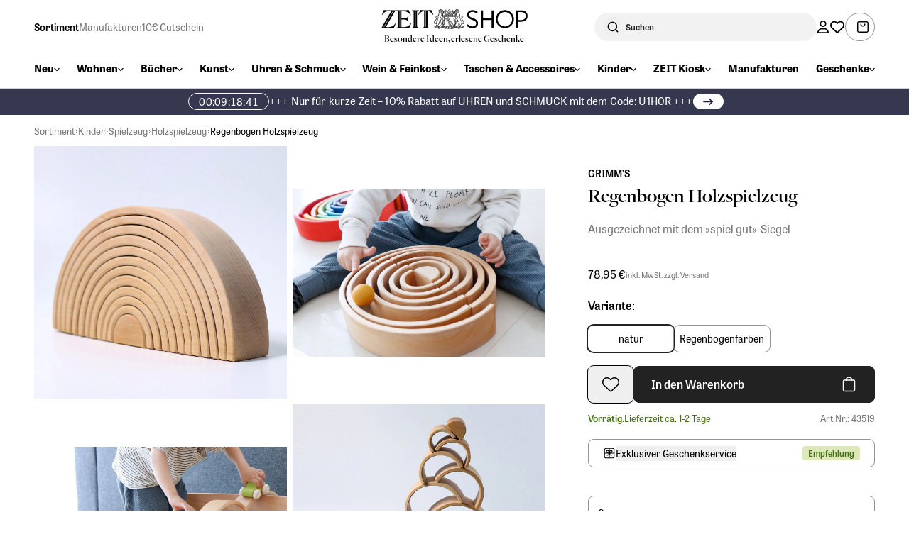

--- FILE ---
content_type: application/x-javascript; charset=utf-8
request_url: https://consent.cookiebot.com/dfab47ab-cfe7-49f4-b501-a8b06be82b19/cc.js?renew=false&referer=zeitshop.cstatic.io&dnt=false&init=false&framework=TCFv2.3
body_size: 212
content:
if(console){var cookiedomainwarning='Error: The domain ZEITSHOP.CSTATIC.IO is not authorized to show the cookie banner for domain group ID dfab47ab-cfe7-49f4-b501-a8b06be82b19. Please add it to the domain group in the Cookiebot Manager to authorize the domain.';if(typeof console.warn === 'function'){console.warn(cookiedomainwarning)}else{console.log(cookiedomainwarning)}};

--- FILE ---
content_type: application/javascript; charset=UTF-8
request_url: https://zeitshop.cstatic.io/_astro/index.DzkFGq8k.js
body_size: 584
content:
import{s as e,g,t as f,a}from"./index.CcrllLGF.js";const d=()=>"/store-api/zeit-analytics/statistics/visit",C=()=>"/store-api/zeit-storefront/origin",p=(n=null)=>{async function o(){try{await f.getContextToken(n),await a.invoke.get(d())}catch{}}async function s(){return a.invoke.get(C()).then(i=>["de","at","ch"].includes(i?.data?.origin)?i.data.origin:null).catch(()=>null)}async function l(){let i=g("sw-origin-country"),r=null;typeof i=="string"&&i.includes("reset_")&&(r=i.replace("reset_",""),i=null);let t=r;return!i&&!t?t=await s():t||(t=i),{originCountry:t,changed:i!==t}}function u(i){e("sw-origin-country",i,3600*24,n)}function c(i){if(!["at"].includes(i)){console.error("Invalid country to set availability for.");return}e("sw-country-availability",i,3600*24*365,n)}function y(){e("sw-country-availability",null,3600*24*365,n)}return{visit:o,handleOriginCountry:l,storeOriginCountry:u,enableCountryAvailabilities:c,disableCountryAvailabilities:y}};export{p as u};


--- FILE ---
content_type: application/javascript; charset=UTF-8
request_url: https://zeitshop.cstatic.io/_astro/index.Cbd_qSnX.js
body_size: 142
content:
const _={months:"Januar_Februar_März_April_Mai_Juni_Juli_August_September_Oktober_November_Dezember".split("_"),monthsShort:"Jan_Feb_März_Apr_Mai_Jun_Jul_Aug_Sep_Okt_Nov_Dez".split("_"),weekdays:"Montag_Dienstag_Mittwoch_Donnerstag_Freitag_Samstag_Sonntag".split("_"),weekdaysShort:"Mon_Die_Mit_Don_Fre_Sam_Son".split("_"),weekdaysMin:"Mo_Di_Mi_Do_Fr_Sa_So".split("_")};export{_ as M};


--- FILE ---
content_type: application/javascript; charset=UTF-8
request_url: https://zeitshop.cstatic.io/_astro/runtime-dom.esm-bundler.Ut6Vva5h.js
body_size: 7662
content:
import{E as G,G as j,H as At,I as V,J as T,K as z,L as $,M as Kt,N as W,O as Ut,P as D,Q as Ft,R as Bt,S as qt,T as Gt,U as jt,V as zt,l as Wt,W as Xt,X as Zt,Y as Jt,Z as wt,_ as Mt,$ as Qt,a0 as Yt,a1 as kt}from"./_shopware.AEfOsmB-.js";/**
* @vue/runtime-dom v3.5.25
* (c) 2018-present Yuxi (Evan) You and Vue contributors
* @license MIT
**/let q;const et=typeof window<"u"&&window.trustedTypes;if(et)try{q=et.createPolicy("vue",{createHTML:t=>t})}catch{}const _t=q?t=>q.createHTML(t):t=>t,te="http://www.w3.org/2000/svg",ee="http://www.w3.org/1998/Math/MathML",S=typeof document<"u"?document:null,nt=S&&S.createElement("template"),ne={insert:(t,e,n)=>{e.insertBefore(t,n||null)},remove:t=>{const e=t.parentNode;e&&e.removeChild(t)},createElement:(t,e,n,s)=>{const o=e==="svg"?S.createElementNS(te,t):e==="mathml"?S.createElementNS(ee,t):n?S.createElement(t,{is:n}):S.createElement(t);return t==="select"&&s&&s.multiple!=null&&o.setAttribute("multiple",s.multiple),o},createText:t=>S.createTextNode(t),createComment:t=>S.createComment(t),setText:(t,e)=>{t.nodeValue=e},setElementText:(t,e)=>{t.textContent=e},parentNode:t=>t.parentNode,nextSibling:t=>t.nextSibling,querySelector:t=>S.querySelector(t),setScopeId(t,e){t.setAttribute(e,"")},insertStaticContent(t,e,n,s,o,r){const i=n?n.previousSibling:e.lastChild;if(o&&(o===r||o.nextSibling))for(;e.insertBefore(o.cloneNode(!0),n),!(o===r||!(o=o.nextSibling)););else{nt.innerHTML=_t(s==="svg"?`<svg>${t}</svg>`:s==="mathml"?`<math>${t}</math>`:t);const a=nt.content;if(s==="svg"||s==="mathml"){const f=a.firstChild;for(;f.firstChild;)a.appendChild(f.firstChild);a.removeChild(f)}e.insertBefore(a,n)}return[i?i.nextSibling:e.firstChild,n?n.previousSibling:e.lastChild]}},C="transition",N="animation",x=Symbol("_vtc"),yt={name:String,type:String,css:{type:Boolean,default:!0},duration:[String,Number,Object],enterFromClass:String,enterActiveClass:String,enterToClass:String,appearFromClass:String,appearActiveClass:String,appearToClass:String,leaveFromClass:String,leaveActiveClass:String,leaveToClass:String},se=W({},Bt,yt),oe=t=>(t.displayName="Transition",t.props=se,t),Pe=oe((t,{slots:e})=>qt(Gt,ie(t),e)),A=(t,e=[])=>{T(t)?t.forEach(n=>n(...e)):t&&t(...e)},st=t=>t?T(t)?t.some(e=>e.length>1):t.length>1:!1;function ie(t){const e={};for(const c in t)c in yt||(e[c]=t[c]);if(t.css===!1)return e;const{name:n="v",type:s,duration:o,enterFromClass:r=`${n}-enter-from`,enterActiveClass:i=`${n}-enter-active`,enterToClass:a=`${n}-enter-to`,appearFromClass:f=r,appearActiveClass:u=i,appearToClass:l=a,leaveFromClass:p=`${n}-leave-from`,leaveActiveClass:g=`${n}-leave-active`,leaveToClass:M=`${n}-leave-to`}=t,_=re(o),Ot=_&&_[0],Pt=_&&_[1],{onBeforeEnter:X,onEnter:Z,onEnterCancelled:J,onLeave:Q,onLeaveCancelled:Rt,onBeforeAppear:$t=X,onAppear:Ht=Z,onAppearCancelled:Vt=J}=e,K=(c,d,E,O)=>{c._enterCancelled=O,w(c,d?l:a),w(c,d?u:i),E&&E()},Y=(c,d)=>{c._isLeaving=!1,w(c,p),w(c,M),w(c,g),d&&d()},k=c=>(d,E)=>{const O=c?Ht:Z,tt=()=>K(d,c,E);A(O,[d,tt]),ot(()=>{w(d,c?f:r),h(d,c?l:a),st(O)||it(d,s,Ot,tt)})};return W(e,{onBeforeEnter(c){A(X,[c]),h(c,r),h(c,i)},onBeforeAppear(c){A($t,[c]),h(c,f),h(c,u)},onEnter:k(!1),onAppear:k(!0),onLeave(c,d){c._isLeaving=!0;const E=()=>Y(c,d);h(c,p),c._enterCancelled?(h(c,g),at(c)):(at(c),h(c,g)),ot(()=>{c._isLeaving&&(w(c,p),h(c,M),st(Q)||it(c,s,Pt,E))}),A(Q,[c,E])},onEnterCancelled(c){K(c,!1,void 0,!0),A(J,[c])},onAppearCancelled(c){K(c,!0,void 0,!0),A(Vt,[c])},onLeaveCancelled(c){Y(c),A(Rt,[c])}})}function re(t){if(t==null)return null;if(jt(t))return[U(t.enter),U(t.leave)];{const e=U(t);return[e,e]}}function U(t){return zt(t)}function h(t,e){e.split(/\s+/).forEach(n=>n&&t.classList.add(n)),(t[x]||(t[x]=new Set)).add(e)}function w(t,e){e.split(/\s+/).forEach(s=>s&&t.classList.remove(s));const n=t[x];n&&(n.delete(e),n.size||(t[x]=void 0))}function ot(t){requestAnimationFrame(()=>{requestAnimationFrame(t)})}let ce=0;function it(t,e,n,s){const o=t._endId=++ce,r=()=>{o===t._endId&&s()};if(n!=null)return setTimeout(r,n);const{type:i,timeout:a,propCount:f}=ae(t,e);if(!i)return s();const u=i+"end";let l=0;const p=()=>{t.removeEventListener(u,g),r()},g=M=>{M.target===t&&++l>=f&&p()};setTimeout(()=>{l<f&&p()},a+1),t.addEventListener(u,g)}function ae(t,e){const n=window.getComputedStyle(t),s=_=>(n[_]||"").split(", "),o=s(`${C}Delay`),r=s(`${C}Duration`),i=rt(o,r),a=s(`${N}Delay`),f=s(`${N}Duration`),u=rt(a,f);let l=null,p=0,g=0;e===C?i>0&&(l=C,p=i,g=r.length):e===N?u>0&&(l=N,p=u,g=f.length):(p=Math.max(i,u),l=p>0?i>u?C:N:null,g=l?l===C?r.length:f.length:0);const M=l===C&&/\b(?:transform|all)(?:,|$)/.test(s(`${C}Property`).toString());return{type:l,timeout:p,propCount:g,hasTransform:M}}function rt(t,e){for(;t.length<e.length;)t=t.concat(t);return Math.max(...e.map((n,s)=>ct(n)+ct(t[s])))}function ct(t){return t==="auto"?0:Number(t.slice(0,-1).replace(",","."))*1e3}function at(t){return(t?t.ownerDocument:document).body.offsetHeight}function fe(t,e,n){const s=t[x];s&&(e=(e?[e,...s]:[...s]).join(" ")),e==null?t.removeAttribute("class"):n?t.setAttribute("class",e):t.className=e}const H=Symbol("_vod"),Nt=Symbol("_vsh"),Re={name:"show",beforeMount(t,{value:e},{transition:n}){t[H]=t.style.display==="none"?"":t.style.display,n&&e?n.beforeEnter(t):L(t,e)},mounted(t,{value:e},{transition:n}){n&&e&&n.enter(t)},updated(t,{value:e,oldValue:n},{transition:s}){!e!=!n&&(s?e?(s.beforeEnter(t),L(t,!0),s.enter(t)):s.leave(t,()=>{L(t,!1)}):L(t,e))},beforeUnmount(t,{value:e}){L(t,e)}};function L(t,e){t.style.display=e?t[H]:"none",t[Nt]=!e}const ue=Symbol(""),le=/(?:^|;)\s*display\s*:/;function de(t,e,n){const s=t.style,o=D(n);let r=!1;if(n&&!o){if(e)if(D(e))for(const i of e.split(";")){const a=i.slice(0,i.indexOf(":")).trim();n[a]==null&&R(s,a,"")}else for(const i in e)n[i]==null&&R(s,i,"");for(const i in n)i==="display"&&(r=!0),R(s,i,n[i])}else if(o){if(e!==n){const i=s[ue];i&&(n+=";"+i),s.cssText=n,r=le.test(n)}}else e&&t.removeAttribute("style");H in t&&(t[H]=r?s.display:"",t[Nt]&&(s.display="none"))}const ft=/\s*!important$/;function R(t,e,n){if(T(n))n.forEach(s=>R(t,e,s));else if(n==null&&(n=""),e.startsWith("--"))t.setProperty(e,n);else{const s=pe(t,e);ft.test(n)?t.setProperty(j(s),n.replace(ft,""),"important"):t[s]=n}}const ut=["Webkit","Moz","ms"],F={};function pe(t,e){const n=F[e];if(n)return n;let s=wt(e);if(s!=="filter"&&s in t)return F[e]=s;s=Yt(s);for(let o=0;o<ut.length;o++){const r=ut[o]+s;if(r in t)return F[e]=r}return e}const lt="http://www.w3.org/1999/xlink";function dt(t,e,n,s,o,r=Jt(e)){s&&e.startsWith("xlink:")?n==null?t.removeAttributeNS(lt,e.slice(6,e.length)):t.setAttributeNS(lt,e,n):n==null||r&&!Mt(n)?t.removeAttribute(e):t.setAttribute(e,r?"":Qt(n)?String(n):n)}function pt(t,e,n,s,o){if(e==="innerHTML"||e==="textContent"){n!=null&&(t[e]=e==="innerHTML"?_t(n):n);return}const r=t.tagName;if(e==="value"&&r!=="PROGRESS"&&!r.includes("-")){const a=r==="OPTION"?t.getAttribute("value")||"":t.value,f=n==null?t.type==="checkbox"?"on":"":String(n);(a!==f||!("_value"in t))&&(t.value=f),n==null&&t.removeAttribute(e),t._value=n;return}let i=!1;if(n===""||n==null){const a=typeof t[e];a==="boolean"?n=Mt(n):n==null&&a==="string"?(n="",i=!0):a==="number"&&(n=0,i=!0)}try{t[e]=n}catch{}i&&t.removeAttribute(o||e)}function b(t,e,n,s){t.addEventListener(e,n,s)}function me(t,e,n,s){t.removeEventListener(e,n,s)}const mt=Symbol("_vei");function ge(t,e,n,s,o=null){const r=t[mt]||(t[mt]={}),i=r[e];if(s&&i)i.value=s;else{const[a,f]=he(e);if(s){const u=r[e]=Ce(s,o);b(t,a,u,f)}else i&&(me(t,a,i,f),r[e]=void 0)}}const gt=/(?:Once|Passive|Capture)$/;function he(t){let e;if(gt.test(t)){e={};let s;for(;s=t.match(gt);)t=t.slice(0,t.length-s[0].length),e[s[0].toLowerCase()]=!0}return[t[2]===":"?t.slice(3):j(t.slice(2)),e]}let B=0;const Se=Promise.resolve(),be=()=>B||(Se.then(()=>B=0),B=Date.now());function Ce(t,e){const n=s=>{if(!s._vts)s._vts=Date.now();else if(s._vts<=n.attached)return;kt(ve(s,n.value),e,5,[s])};return n.value=t,n.attached=be(),n}function ve(t,e){if(T(e)){const n=t.stopImmediatePropagation;return t.stopImmediatePropagation=()=>{n.call(t),t._stopped=!0},e.map(s=>o=>!o._stopped&&s&&s(o))}else return e}const ht=t=>t.charCodeAt(0)===111&&t.charCodeAt(1)===110&&t.charCodeAt(2)>96&&t.charCodeAt(2)<123,Te=(t,e,n,s,o,r)=>{const i=o==="svg";e==="class"?fe(t,s,i):e==="style"?de(t,n,s):Xt(e)?Zt(e)||ge(t,e,n,s,r):(e[0]==="."?(e=e.slice(1),!0):e[0]==="^"?(e=e.slice(1),!1):Ee(t,e,s,i))?(pt(t,e,s),!t.tagName.includes("-")&&(e==="value"||e==="checked"||e==="selected")&&dt(t,e,s,i,r,e!=="value")):t._isVueCE&&(/[A-Z]/.test(e)||!D(s))?pt(t,wt(e),s,r,e):(e==="true-value"?t._trueValue=s:e==="false-value"&&(t._falseValue=s),dt(t,e,s,i))};function Ee(t,e,n,s){if(s)return!!(e==="innerHTML"||e==="textContent"||e in t&&ht(e)&&At(n));if(e==="spellcheck"||e==="draggable"||e==="translate"||e==="autocorrect"||e==="sandbox"&&t.tagName==="IFRAME"||e==="form"||e==="list"&&t.tagName==="INPUT"||e==="type"&&t.tagName==="TEXTAREA")return!1;if(e==="width"||e==="height"){const o=t.tagName;if(o==="IMG"||o==="VIDEO"||o==="CANVAS"||o==="SOURCE")return!1}return ht(e)&&D(n)?!1:e in t}const v=t=>{const e=t.props["onUpdate:modelValue"]||!1;return T(e)?n=>Kt(e,n):e};function Ae(t){t.target.composing=!0}function St(t){const e=t.target;e.composing&&(e.composing=!1,e.dispatchEvent(new Event("input")))}const m=Symbol("_assign");function bt(t,e,n){return e&&(t=t.trim()),n&&(t=G(t)),t}const Ct={created(t,{modifiers:{lazy:e,trim:n,number:s}},o){t[m]=v(o);const r=s||o.props&&o.props.type==="number";b(t,e?"change":"input",i=>{i.target.composing||t[m](bt(t.value,n,r))}),(n||r)&&b(t,"change",()=>{t.value=bt(t.value,n,r)}),e||(b(t,"compositionstart",Ae),b(t,"compositionend",St),b(t,"change",St))},mounted(t,{value:e}){t.value=e??""},beforeUpdate(t,{value:e,oldValue:n,modifiers:{lazy:s,trim:o,number:r}},i){if(t[m]=v(i),t.composing)return;const a=(r||t.type==="number")&&!/^0\d/.test(t.value)?G(t.value):t.value,f=e??"";a!==f&&(document.activeElement===t&&t.type!=="range"&&(s&&e===n||o&&t.value.trim()===f)||(t.value=f))}},we={deep:!0,created(t,e,n){t[m]=v(n),b(t,"change",()=>{const s=t._modelValue,o=y(t),r=t.checked,i=t[m];if(T(s)){const a=z(s,o),f=a!==-1;if(r&&!f)i(s.concat(o));else if(!r&&f){const u=[...s];u.splice(a,1),i(u)}}else if(V(s)){const a=new Set(s);r?a.add(o):a.delete(o),i(a)}else i(Lt(t,r))})},mounted:vt,beforeUpdate(t,e,n){t[m]=v(n),vt(t,e,n)}};function vt(t,{value:e,oldValue:n},s){t._modelValue=e;let o;if(T(e))o=z(e,s.props.value)>-1;else if(V(e))o=e.has(s.props.value);else{if(e===n)return;o=$(e,Lt(t,!0))}t.checked!==o&&(t.checked=o)}const Me={created(t,{value:e},n){t.checked=$(e,n.props.value),t[m]=v(n),b(t,"change",()=>{t[m](y(t))})},beforeUpdate(t,{value:e,oldValue:n},s){t[m]=v(s),e!==n&&(t.checked=$(e,s.props.value))}},_e={deep:!0,created(t,{value:e,modifiers:{number:n}},s){const o=V(e);b(t,"change",()=>{const r=Array.prototype.filter.call(t.options,i=>i.selected).map(i=>n?G(y(i)):y(i));t[m](t.multiple?o?new Set(r):r:r[0]),t._assigning=!0,Wt(()=>{t._assigning=!1})}),t[m]=v(s)},mounted(t,{value:e}){Tt(t,e)},beforeUpdate(t,e,n){t[m]=v(n)},updated(t,{value:e}){t._assigning||Tt(t,e)}};function Tt(t,e){const n=t.multiple,s=T(e);if(!(n&&!s&&!V(e))){for(let o=0,r=t.options.length;o<r;o++){const i=t.options[o],a=y(i);if(n)if(s){const f=typeof a;f==="string"||f==="number"?i.selected=e.some(u=>String(u)===String(a)):i.selected=z(e,a)>-1}else i.selected=e.has(a);else if($(y(i),e)){t.selectedIndex!==o&&(t.selectedIndex=o);return}}!n&&t.selectedIndex!==-1&&(t.selectedIndex=-1)}}function y(t){return"_value"in t?t._value:t.value}function Lt(t,e){const n=e?"_trueValue":"_falseValue";return n in t?t[n]:e}const $e={created(t,e,n){P(t,e,n,null,"created")},mounted(t,e,n){P(t,e,n,null,"mounted")},beforeUpdate(t,e,n,s){P(t,e,n,s,"beforeUpdate")},updated(t,e,n,s){P(t,e,n,s,"updated")}};function ye(t,e){switch(t){case"SELECT":return _e;case"TEXTAREA":return Ct;default:switch(e){case"checkbox":return we;case"radio":return Me;default:return Ct}}}function P(t,e,n,s,o){const i=ye(t.tagName,n.props&&n.props.type)[o];i&&i(t,e,n,s)}const Ne=["ctrl","shift","alt","meta"],Le={stop:t=>t.stopPropagation(),prevent:t=>t.preventDefault(),self:t=>t.target!==t.currentTarget,ctrl:t=>!t.ctrlKey,shift:t=>!t.shiftKey,alt:t=>!t.altKey,meta:t=>!t.metaKey,left:t=>"button"in t&&t.button!==0,middle:t=>"button"in t&&t.button!==1,right:t=>"button"in t&&t.button!==2,exact:(t,e)=>Ne.some(n=>t[`${n}Key`]&&!e.includes(n))},He=(t,e)=>{const n=t._withMods||(t._withMods={}),s=e.join(".");return n[s]||(n[s]=((o,...r)=>{for(let i=0;i<e.length;i++){const a=Le[e[i]];if(a&&a(o,e))return}return t(o,...r)}))},Ie={esc:"escape",space:" ",up:"arrow-up",left:"arrow-left",right:"arrow-right",down:"arrow-down",delete:"backspace"},Ve=(t,e)=>{const n=t._withKeys||(t._withKeys={}),s=e.join(".");return n[s]||(n[s]=(o=>{if(!("key"in o))return;const r=j(o.key);if(e.some(i=>i===r||Ie[i]===r))return t(o)}))},It=W({patchProp:Te},ne);let I,Et=!1;function De(){return I||(I=Ft(It))}function xe(){return I=Et?I:Ut(It),Et=!0,I}const Ke=((...t)=>{const e=De().createApp(...t),{mount:n}=e;return e.mount=s=>{const o=xt(s);if(!o)return;const r=e._component;!At(r)&&!r.render&&!r.template&&(r.template=o.innerHTML),o.nodeType===1&&(o.textContent="");const i=n(o,!1,Dt(o));return o instanceof Element&&(o.removeAttribute("v-cloak"),o.setAttribute("data-v-app","")),i},e}),Ue=((...t)=>{const e=xe().createApp(...t),{mount:n}=e;return e.mount=s=>{const o=xt(s);if(o)return n(o,!0,Dt(o))},e});function Dt(t){if(t instanceof SVGElement)return"svg";if(typeof MathMLElement=="function"&&t instanceof MathMLElement)return"mathml"}function xt(t){return D(t)?document.querySelector(t):t}export{Pe as T,$e as a,He as b,we as c,_e as d,Me as e,Ue as f,Ke as g,Re as h,Ct as v,Ve as w};


--- FILE ---
content_type: image/svg+xml
request_url: https://zeitshop.cstatic.io/logo-signet.svg
body_size: 91167
content:
<svg width="62" height="40" viewBox="0 0 62 40" fill="none" xmlns="http://www.w3.org/2000/svg">
<g id="logos/signet">
<g id="shape">
<path d="M12.3838 33.4397C12.4981 33.8442 12.63 34.3068 12.7655 34.7553H13.3107C13.1788 34.3771 13.0785 33.8935 12.966 33.4397H12.3838ZM15.467 33.9849C15.1363 34.05 15.1029 34.0236 14.9728 33.4379L14.927 33.2198C14.8004 32.6254 14.8426 32.4354 15.0132 32.1188C15.073 32.008 15.1451 31.8867 15.2331 31.7249C15.4301 31.3626 15.5883 31.097 15.6323 30.8015H14.9446C14.8824 31.0284 14.7845 31.2439 14.6544 31.4399C14.5129 31.6528 14.3949 31.8804 14.3027 32.1188C14.1989 32.4354 14.2165 32.7696 14.3783 33.4379C14.424 33.6314 14.4838 33.8601 14.5542 34.1186C14.6914 34.6075 14.9112 34.743 15.2542 34.655C16.1072 34.4264 16.524 34.3859 16.8424 34.6357C16.7688 34.6586 16.7023 34.6998 16.6489 34.7553H17.7833C17.1959 33.8583 16.7105 33.7229 15.467 33.9814V33.9849ZM7.26748 34.5583C7.22018 34.5728 7.17693 34.5981 7.14119 34.6323C7.10545 34.6665 7.07824 34.7086 7.06171 34.7553H10.0077C9.65768 34.2786 9.16347 34.1503 7.86196 34.4035C7.74716 34.0886 7.65718 33.7652 7.59286 33.4362H6.94739C7.04412 33.7915 7.26748 34.5583 7.26748 34.5583ZM49.6175 33.4397H49.0318C48.9228 33.897 48.8208 34.3789 48.6906 34.7588L49.2341 34.7553C49.3713 34.305 49.5049 33.8477 49.6175 33.4397ZM51.9919 34.7588L54.9379 34.7553C54.9132 34.6761 54.8499 34.604 54.7356 34.5601C54.7356 34.5601 54.959 33.7915 55.0522 33.4397H54.4067C54.3575 33.6824 54.266 34.0641 54.1376 34.407C52.8361 34.1502 52.3419 34.2804 51.9919 34.7588ZM40.3803 32.1206H39.3356C38.9464 32.634 38.4752 33.0797 37.9409 33.4397H39.3356C39.7331 33.058 40.0848 32.6201 40.3803 32.1206ZM13.1295 32.1206H12.229C12.1393 32.2191 12.0883 32.3598 12.1587 32.6236L12.3838 33.4362H12.9677C12.92 33.2345 12.8655 33.0344 12.8042 32.8364C12.6564 32.3651 12.9941 32.3915 13.1295 32.1206ZM58.6577 35.4377C58.6348 35.6224 58.3394 35.9952 58.1969 35.7683C58.0069 35.4553 58.6577 35.4377 58.6577 35.4377ZM59.3102 35.501C59.4872 35.4803 59.6664 35.495 59.8376 35.5442C60.0088 35.5934 60.1685 35.6762 60.3075 35.7877C60.3075 35.7877 60.1773 35.9354 59.9733 36.0779C59.795 36.2062 59.5889 36.2906 59.3718 36.3241C59.0869 36.3575 58.9215 36.2362 58.867 36.0779C58.7914 35.8492 58.9497 35.5379 59.3102 35.501ZM51.2198 37.3759C50.0494 37.3287 48.882 37.2254 47.7215 37.0663C46.07 36.8377 45.1994 36.5704 45.1994 36.5704C45.1994 36.5704 45.7165 36.5528 46.1316 36.3065C46.1316 36.3065 46.3919 36.3241 46.7102 36.1394C46.7102 36.1394 47.0303 36.799 47.8851 36.5334C47.8851 36.5334 49.0178 36.7779 51.0843 36.7779C51.2215 36.8764 51.2901 36.9942 51.3517 37.0698C51.4185 37.1543 51.4818 37.1842 51.619 37.0698L51.6419 37.047C52.0798 36.6565 52.4756 36.595 52.4756 36.595C52.4756 36.595 52.6338 36.8008 52.5564 36.945C52.4756 37.091 52.8027 37.0804 52.9733 36.8852C53.1544 36.6776 53.5502 36.4894 53.7472 36.4894C53.9283 36.7585 54.0549 36.8799 54.3645 36.7585C55.2193 36.4296 55.2984 36.9045 55.7363 36.6952C56.176 36.4894 56.57 36.6372 57.6446 36.3699L57.8627 36.697C57.8627 36.697 57.467 36.8869 56.5735 37.0663C55.5271 37.2809 53.7964 37.4867 51.2233 37.3794L51.2215 37.3759H51.2198ZM51.5223 38.6158C50.0766 38.7741 49.111 38.3784 48.6431 38.053C48.5328 37.9834 48.4347 37.8961 48.3529 37.7945C48.7979 37.4322 49.9077 37.6854 50.7009 38.0583C51.0879 38.2342 51.3992 38.44 51.5223 38.6158ZM44.109 36.3716C44.2959 36.2182 44.5207 36.1179 44.7597 36.0814C44.8793 36.0621 44.962 36.0621 44.962 36.0621L44.9602 36.0796H45.3577C45.3331 35.6822 45.8167 35.3796 45.8167 35.3796C46.0577 35.3796 46.158 35.6083 46.158 35.6083C45.9557 35.8897 45.5934 36.0304 45.4333 36.0814H45.4281L45.3595 36.1025L45.3577 36.0849L44.9602 36.0796C44.9497 36.3399 45.0833 36.5739 45.0833 36.5739C44.7245 36.5352 44.109 36.3716 44.109 36.3716ZM44.7245 34.9294C45.064 34.947 45.1044 35.2794 45.1044 35.2794C44.5662 35.5696 44.1494 35.8563 44.1494 35.8563C44.1494 35.3427 44.7245 34.9294 44.7245 34.9294ZM52.0974 35.6505C52.4351 35.6716 52.4773 35.8352 52.4773 35.8352L52.1941 36.0814C51.9004 36.3452 51.7439 36.4947 51.7439 36.4947C51.7159 36.3589 51.7244 36.2181 51.7685 36.0867C51.8297 35.9104 51.9447 35.7578 52.0974 35.6505ZM53.1544 35.7138C53.4904 35.7349 53.4904 35.9425 53.4904 35.9425C53.3204 36.1386 53.1189 36.3051 52.8941 36.4349C52.8773 36.3167 52.8888 36.1961 52.9275 36.0832C52.9754 35.9446 53.0517 35.8184 53.1544 35.7138ZM39.4957 38.3327C38.3841 38.8709 37.0773 38.3309 36.6763 38.06C36.6499 38.0407 36.6235 38.0231 36.6059 38.0038C37.2497 37.4585 38.4597 37.6696 39.1386 38.0565C39.2718 38.1278 39.3925 38.2205 39.4957 38.3309V38.3327ZM35.1145 39.0538C35.055 39.1344 34.9764 39.1991 34.8858 39.242C34.7024 39.1764 34.5176 39.1142 34.3318 39.0555C33.2976 38.7319 32.4992 38.5789 32.4992 38.5789C32.4992 38.5789 32.4992 38.1867 32.8263 38.0618H32.1914C32.0702 38.2535 32.005 38.4752 32.0032 38.702L31.3049 38.0618L31.2856 38.0442C31.2856 38.0442 31.9627 36.6442 33.5316 37.4251C33.5316 37.4251 32.5994 37.4251 32.1896 38.0583L32.8263 38.0618C32.8439 38.0513 32.8615 38.0477 32.8791 38.0442L32.9441 38.0583C33.2115 38.1146 34.2316 38.3362 35.2218 38.6211C35.2218 38.6211 35.2569 38.855 35.1127 39.052L35.1145 39.0538ZM30.0034 38.702C30.0006 38.4743 29.9355 38.2517 29.8152 38.0583C29.4019 37.4251 28.4715 37.4251 28.4715 37.4251C30.0404 36.6442 30.7175 38.0442 30.7175 38.0442L30.6999 38.0618L30.0034 38.702ZM26.7004 37.0751C26.1394 36.9784 25.6768 36.5405 25.4376 36.0867C25.3861 35.989 25.3442 35.8865 25.3127 35.7807C25.4921 35.8334 25.726 35.9214 25.9635 36.0849C26.2537 36.2819 26.5439 36.5897 26.7285 37.0751L26.7321 37.0804C26.7218 37.077 26.7112 37.0753 26.7004 37.0751ZM23.8125 36.0849H23.809C23.3349 35.774 22.9812 35.3105 22.8064 34.7711C22.7935 34.7253 22.7864 34.678 22.7853 34.6304C22.8838 34.655 22.9911 34.7008 23.0949 34.7658H23.1002C23.575 35.0455 24.0499 35.6347 24.1519 36.0849C24.1607 36.1289 24.1695 36.1711 24.1713 36.2116C24.0446 36.1888 23.9227 36.1448 23.8107 36.0814L23.8125 36.0849ZM21.0424 34.7623H21.0389C20.7434 34.305 20.5816 33.7598 20.622 33.5224C21.0582 33.7018 21.4012 34.254 21.5823 34.7658C21.6667 34.9945 21.716 35.2196 21.7265 35.3955C21.4574 35.2847 21.2253 35.0437 21.0424 34.7623ZM19.1851 34.7623C18.7049 34.4352 18.2283 33.9603 18.0278 33.4432C17.9902 33.3523 17.9636 33.2573 17.9486 33.16C18.1579 33.2075 18.376 33.3095 18.5924 33.4415C19.113 33.7756 19.6019 34.3033 19.8569 34.7606C19.9326 34.91 19.9889 35.0472 20.0152 35.1651C19.7176 35.0769 19.4365 34.9402 19.1833 34.7606L19.1851 34.7623ZM17.8941 36.3734C17.8941 36.3734 17.2785 36.5369 16.9215 36.5756C16.9215 36.5756 17.0534 36.3417 17.0446 36.0832C17.0411 36.0761 17.0411 36.0709 17.0411 36.0638C17.353 36.0633 17.6551 36.173 17.8941 36.3734ZM10.7798 37.3829C8.20668 37.4884 6.47779 37.2827 5.4313 37.0698C4.53784 36.8904 4.14211 36.7005 4.14211 36.7005L4.36197 36.3734C5.43483 36.6425 5.83056 36.493 6.26849 36.7005C6.70467 36.9098 6.78734 36.4332 7.64035 36.7656C7.94814 36.8852 8.0783 36.7656 8.25594 36.4947C8.45468 36.4947 8.85391 36.6812 9.03155 36.8887C9.20216 37.0822 9.5293 37.0945 9.44839 36.9485C9.36748 36.8043 9.52931 36.5967 9.52931 36.5967C9.52931 36.5967 9.92679 36.6601 10.3612 37.0505C10.3718 37.0611 10.3788 37.0646 10.3841 37.0734C10.5248 37.1894 10.5846 37.1595 10.6532 37.0734C10.713 36.9977 10.7816 36.8799 10.9205 36.7832C12.9871 36.7832 14.1215 36.5369 14.1215 36.5369C14.9745 36.8043 15.2946 36.143 15.2946 36.143C15.6112 36.3294 15.8697 36.3101 15.8697 36.3101C16.2901 36.5598 16.8054 36.5774 16.8054 36.5774C16.8054 36.5774 15.9331 36.8412 14.2816 37.0734C13.3547 37.2035 12.1798 37.3231 10.7798 37.3829ZM10.4843 38.6193C10.6074 38.4435 10.9187 38.2359 11.3039 38.06C12.0971 37.6872 13.2034 37.4339 13.6537 37.7962C13.5711 37.8981 13.4732 37.9865 13.3635 38.0583C12.8939 38.3819 11.9283 38.7776 10.4843 38.6193ZM8.51799 35.9407C8.51799 35.9407 8.51799 35.7349 8.85216 35.7121C8.85216 35.7121 9.00693 35.858 9.0808 36.0814C9.11956 36.1944 9.13101 36.3149 9.11423 36.4332C9.11423 36.4332 8.88031 36.3065 8.65167 36.0814C8.60548 36.0366 8.5597 35.9897 8.51799 35.9407ZM9.90744 35.6505C9.96812 35.828 10.084 35.9815 10.2381 36.0884C10.2836 36.2182 10.2945 36.3577 10.2698 36.493L9.81599 36.0849L9.53458 35.8387C9.53105 35.8387 9.56975 35.6734 9.90919 35.6523L9.90744 35.6505ZM10.7323 34.7676C10.7152 34.7218 10.7017 34.6748 10.6919 34.6269C10.8116 34.6611 10.9271 34.7083 11.0366 34.7676H11.0401C11.5607 35.0367 12.0461 35.5678 12.2203 36.0867C12.2378 36.1342 12.2502 36.1817 12.2607 36.2274C12.1334 36.1941 12.0101 36.1469 11.8931 36.0867C11.3515 35.8114 10.9374 35.3395 10.7323 34.7676ZM15.8486 35.6118C15.8486 35.6118 15.9489 35.3832 16.1863 35.3832C16.1863 35.3832 16.6682 35.6874 16.6454 36.0867L16.6436 36.1043L16.575 36.0867C16.422 36.041 16.0509 35.9003 15.8486 35.6118ZM17.2821 34.9347C17.2821 34.9347 17.8572 35.3462 17.8572 35.8598C17.8572 35.8598 17.4404 35.5696 16.9039 35.2794C16.9039 35.2794 16.9426 34.9523 17.2821 34.9347ZM17.0429 26.1917C16.7474 25.599 16.6471 24.9693 16.6876 24.7442C17.2504 25.0784 17.5705 25.6588 17.7464 26.1952C17.8783 26.5997 17.9293 26.9832 17.9451 27.2188C17.5406 26.9902 17.2416 26.5997 17.0393 26.1899L17.0429 26.1917ZM17.9434 24.2113C17.6971 23.7822 17.6092 23.1296 17.6198 22.5668C17.6303 22.1359 17.7024 21.7648 17.8132 21.5801C18.0366 21.8404 18.1755 22.1922 18.2494 22.5651C18.369 23.1543 18.3303 23.7962 18.2283 24.2148C18.2081 24.3049 18.1805 24.3932 18.1456 24.4786C18.0644 24.4009 17.9961 24.3107 17.9434 24.2113ZM19.2132 25.504C19.2912 25.725 19.3211 25.96 19.3012 26.1935C19.2678 26.7627 19.1294 27.3208 18.8931 27.8397C18.77 28.1 18.6363 28.297 18.5097 28.3673C18.429 28.2034 18.3892 28.0224 18.3936 27.8397C18.3866 27.3349 18.5678 26.6877 18.7876 26.1935C18.9248 25.8804 19.0795 25.6271 19.2132 25.504ZM40.2748 35.3955C40.2853 35.2196 40.3346 34.9998 40.4172 34.7658C40.5984 34.2558 40.9414 33.7035 41.3793 33.5241C41.4198 33.7616 41.2562 34.3121 40.959 34.7676C40.776 35.049 40.5421 35.2882 40.2748 35.399V35.3955ZM45.3155 24.746C45.3559 24.9711 45.2557 25.6007 44.962 26.1952C44.7597 26.5997 44.466 26.9955 44.0615 27.2206C44.0738 26.9849 44.1266 26.6015 44.2585 26.197C44.4343 25.6588 44.7509 25.0801 45.3173 24.7442L45.3155 24.746ZM56.4311 32.6887C56.5278 33.0369 56.5858 33.2691 56.6087 33.452C56.6597 33.802 56.5894 33.9497 56.4627 34.3244C56.417 34.4616 56.3625 34.6093 56.3062 34.7693C56.1591 35.1998 55.9931 35.6235 55.8085 36.0392L55.7786 36.0884C55.5499 36.4402 55.3125 35.9724 54.8693 36.2221C54.5703 36.3945 54.2256 36.3224 54.2537 36.0902C54.2661 36.0139 54.2996 35.9426 54.3504 35.8844C54.3504 35.8844 54.1429 35.7261 53.9811 35.946C53.9811 35.946 53.6944 35.0209 52.9504 35.4359C52.9504 35.4359 52.5969 35.0367 52.268 35.1457C52.268 35.1457 52.6409 34.5249 54.5896 35.1616C54.813 35.2319 55.0065 34.9734 54.9414 34.7711L51.9971 34.7746C51.7773 35.0736 51.6155 35.5186 51.3446 36.0884L51.2145 36.3611C51.2145 36.3611 50.8451 36.3962 50.4758 36.3083C50.4758 36.3083 50.62 36.2379 50.81 36.0867C51.1195 35.8545 51.5504 35.4183 51.7421 34.7676C51.812 34.5289 51.8464 34.2812 51.8441 34.0324C51.8441 34.0324 50.9225 33.9779 50.1346 34.7676L50.9735 34.7658C51.0879 34.7095 51.2022 34.6603 51.3183 34.6304C51.3101 34.6775 51.2984 34.724 51.2831 34.7693C51.0775 35.3404 50.6625 35.8119 50.1223 36.0884H50.117C49.9996 36.1493 49.8757 36.1965 49.7477 36.2291L49.7899 36.0867C49.9657 35.5661 50.4547 35.0349 50.9753 34.7676H50.1346C49.8356 35.0666 49.5559 35.4957 49.3572 36.0867L49.3361 36.1447C49.3361 36.1447 48.9492 36.1711 48.6431 36.0867C48.5932 36.0743 48.5444 36.0578 48.4972 36.0374C48.4972 36.0374 48.9175 35.8264 49.1813 34.9769C49.2007 34.9065 49.2235 34.8362 49.2411 34.7658H48.6994C48.5091 35.2708 48.2009 35.723 47.8007 36.0849C47.773 36.109 47.7429 36.1302 47.711 36.1482C47.426 36.3048 47.259 36.143 47.208 36.0884L47.1921 36.0673C47.1921 36.0673 47.3715 35.406 46.4358 35.7982C46.6874 35.2636 46.3901 34.7553 45.5037 35.0156C45.5037 35.0156 45.465 34.8819 45.3577 34.7658C45.3058 34.7102 45.2404 34.669 45.1678 34.6462C45.4843 34.3982 45.8994 34.4387 46.7577 34.6638C47.1007 34.7553 47.3205 34.6216 47.4524 34.1291C47.5228 33.8688 47.5843 33.6437 47.6283 33.4502H47.3328L47.6301 33.4467C47.7919 32.7784 47.8112 32.4477 47.7092 32.1312C47.6424 31.9271 47.5193 31.7266 47.3574 31.4523C47.2269 31.2556 47.1284 31.0395 47.0655 30.8121L46.376 30.8156C46.4235 31.1093 46.5783 31.3749 46.7753 31.7372C46.8632 31.8955 46.9353 32.0186 46.9952 32.1312C47.1658 32.446 47.2097 32.6394 47.0831 33.2304C47.0655 33.3078 47.0532 33.3799 47.0356 33.4485C46.9054 34.0359 46.8738 34.0623 46.5431 33.9937C45.3014 33.7352 44.8142 33.8741 44.2286 34.7676C44.101 34.9684 43.9808 35.1737 43.868 35.3832C43.868 35.3832 43.5321 35.2425 43.0818 35.2231C43.0818 35.2231 43.3456 35.0754 43.6745 34.7658H42.8268C42.5729 34.9453 42.2913 35.082 41.9931 35.1704C42.0286 35.0311 42.083 34.8973 42.1549 34.7729C42.4651 34.237 42.8994 33.7835 43.4213 33.4502C43.6358 33.3131 43.8539 33.2111 44.065 33.1618C44.047 33.2593 44.0193 33.3547 43.9823 33.4467L44.6102 33.4502C44.7404 33.1477 44.8424 32.81 44.8916 32.4284C44.8916 32.4284 44.0122 32.3756 42.9763 33.0914C42.9763 33.0914 43.0273 32.745 43.1786 32.3598C43.1786 32.3598 43.3456 32.2965 43.5866 32.1312H43.5901C43.919 31.9025 44.3939 31.4945 44.7597 30.8121H44.174C43.9577 31.1462 43.6904 31.4435 43.3791 31.5982C43.3914 31.4083 43.4406 31.1286 43.5444 30.8156C43.6951 30.3309 43.9402 29.8808 44.2655 29.4912C44.4237 29.3082 44.6052 29.1468 44.8054 29.0111C44.8158 29.1733 44.7961 29.3361 44.7474 29.4912C44.6257 29.9579 44.4323 30.4047 44.174 30.8121H44.7597C44.9805 30.3988 45.1359 29.9521 45.2205 29.4912C45.308 28.9956 45.3375 28.4916 45.3085 27.9892C45.3085 27.9892 44.5399 28.3005 43.9155 28.9917C43.9155 28.9917 43.9999 28.5274 44.0157 27.9892C44.0157 27.9892 44.0984 27.9364 44.2233 27.8415H43.6165C43.6211 28.0241 43.5812 28.2052 43.5004 28.3691C43.3773 28.2987 43.2401 28.1 43.1205 27.8415C42.8833 27.3227 42.7437 26.7646 42.709 26.1952C42.6912 25.9617 42.7218 25.727 42.7987 25.5058C42.9341 25.6289 43.0871 25.8822 43.226 26.1952C43.4441 26.6877 43.6235 27.3384 43.6165 27.8415H44.2233C44.7889 27.4088 45.2417 26.8442 45.5389 26.197C45.8212 25.5769 45.9538 24.8991 45.9258 24.2183C45.9197 24.0342 45.9044 23.8505 45.8801 23.6678C45.8801 23.6678 45.4509 23.7804 44.969 24.2131C44.6173 24.5296 44.2356 25.0098 43.9665 25.7344L44.0017 25.0045C44.0017 25.0045 44.2901 24.7301 44.5399 24.2183C44.7878 23.7057 44.9102 23.1414 44.8969 22.5721C44.8764 22.0015 44.7462 21.4402 44.5135 20.9188C44.4442 20.7613 44.3679 20.607 44.2848 20.4563C44.2848 20.4563 44.116 20.6181 43.9102 20.9206C43.5709 21.414 43.3484 21.9782 43.2595 22.5703L43.7625 22.5686C43.8381 22.194 43.9735 21.8422 44.2022 21.5837C44.3112 21.7683 44.3798 22.143 44.3921 22.5686C44.4044 23.1314 44.3165 23.7874 44.0703 24.2166C44.0148 24.3131 43.9468 24.4018 43.868 24.4804C43.8318 24.3952 43.8036 24.3069 43.7836 24.2166H43.3667C43.4378 24.487 43.5325 24.7507 43.6499 25.0045L43.6165 25.7696C43.6165 25.7696 43.2577 24.7794 42.4698 24.2183H42.4434C42.3924 24.3309 42.0846 25.0801 42.1708 26.197C42.2095 26.6842 42.322 27.2399 42.5665 27.8432C42.7547 28.3075 43.0203 28.8 43.3843 29.3083L43.358 29.4947C43.2994 29.8403 43.2081 30.1795 43.0853 30.5078C43.0853 30.5078 42.9394 30.0646 42.6316 29.4965C42.5102 29.2764 42.3775 29.0627 42.2341 28.8563C42.2341 28.8563 42.074 29.0849 41.921 29.4965C41.7674 29.92 41.6819 30.3653 41.6677 30.8156H42.1497C42.176 30.5799 42.2394 30.346 42.3502 30.1472C42.4399 30.2457 42.5507 30.499 42.6263 30.8156C42.7266 31.2254 42.7793 31.7337 42.6773 32.1347C42.6535 32.2331 42.6162 32.3278 42.5665 32.4161C42.4873 32.3932 42.4029 32.2894 42.3326 32.1312C42.1625 31.7155 42.0996 31.2619 42.1497 30.8156L41.666 30.8173C41.6519 31.2113 41.6889 31.6528 41.8137 32.1329C41.9193 32.5445 42.0881 32.9877 42.3414 33.452L42.3836 33.5276C42.3836 33.5276 41.9439 34.108 41.6185 34.7729C41.5464 34.9224 41.4778 35.0719 41.425 35.2266L40.9572 35.3181C40.9572 35.3181 41.1858 35.1246 41.4145 34.7729C41.6185 34.4563 41.8225 34.006 41.8577 33.4573C41.8665 33.2445 41.8577 33.0211 41.8102 32.7819C41.8102 32.7819 41.2773 32.898 40.7409 33.4502H41.2984L40.7409 33.4555C40.3862 33.8306 40.1184 34.2792 39.9564 34.7693C39.8708 35.0155 39.8038 35.2677 39.7559 35.5239L39.1017 35.7472C39.1017 35.7472 39.5361 35.4271 39.7946 34.7676C39.9107 34.4686 39.9899 34.0992 39.974 33.6648C39.974 33.6648 39.1122 33.9216 38.2047 34.7693C37.796 35.1576 37.4443 35.6017 37.16 36.0884C37.0667 36.2819 36.9788 36.4226 36.9788 36.4226C37.0365 36.3095 37.0958 36.198 37.16 36.0884C37.3358 35.7367 37.5416 35.2214 37.3112 35.0508C37.3112 35.0508 36.3351 35.1422 35.3678 36.0884H36.0554C36.2911 35.9249 36.5303 35.8352 36.7062 35.7824C36.6745 35.8885 36.6321 35.991 36.5796 36.0884C36.3421 36.5422 35.8796 36.9802 35.3185 37.0769H36.6939C37.1617 36.9397 37.6436 36.7849 38.0992 36.6249C38.72 36.4015 39.26 36.2239 39.7577 36.0884H38.2047C38.0932 36.1499 37.9727 36.1932 37.8476 36.2168C37.8476 36.1764 37.8547 36.1342 37.8652 36.0884C37.9673 35.6382 38.4456 35.0455 38.9223 34.7676C39.0189 34.7084 39.1238 34.6639 39.2336 34.6357C39.2336 34.6744 39.2266 34.7236 39.2125 34.7693C39.1157 35.1633 38.6954 35.807 38.2047 36.0884H39.7577C41.1084 35.7261 42.1373 35.6716 43.5444 35.8844L43.8662 36.3347C43.8662 36.3347 41.7909 35.7666 39.4323 36.6249C38.968 36.7937 38.5424 36.9415 38.1484 37.0786H38.1431C36.1205 37.7681 35.0125 38.0284 34.8436 38.0636L34.8208 38.0671L34.8014 38.0653L33.8482 37.8191C33.8482 37.8191 35.2077 37.5201 36.6974 37.0804L35.3203 37.0786L35.2886 37.0839C35.4318 36.6785 35.6995 36.3296 36.0554 36.0884H35.3713C35.0435 36.4072 34.7633 36.7715 34.5394 37.1701C34.5394 37.1701 34.3459 37.2686 34.0715 37.0786L34.0311 37.0487C33.2801 36.4578 32.3461 36.6794 32.3461 36.6794C32.3461 36.6794 32.4411 36.405 32.2951 36.0884C32.2881 36.0656 32.2723 36.0392 32.26 36.0093C34.163 35.8158 35.9358 35.4693 37.408 34.7693C38.123 34.4394 38.7812 33.995 39.3532 33.4538L37.9602 33.452C37.109 34.0289 36.0044 34.4879 34.564 34.7693C33.3943 34.982 32.2071 35.0839 31.0182 35.0736C29.6587 35.0736 28.4821 34.9663 27.4725 34.7693H24.6233C26.0971 35.4676 27.8682 35.8141 29.7783 36.0093C29.7633 36.0352 29.7492 36.0616 29.7361 36.0884H30.6067C30.7388 36.0445 30.8773 36.0231 31.0165 36.0251C31.1818 36.0251 31.3172 36.0497 31.4245 36.0902C31.8554 36.2485 31.8467 36.6935 31.5072 37.0751C31.3656 37.2251 31.2004 37.3511 31.0182 37.448C30.8343 37.3523 30.6678 37.2262 30.5258 37.0751C30.1881 36.6882 30.1811 36.252 30.6085 36.0902L29.7361 36.0884C29.5954 36.4033 29.6904 36.6794 29.6904 36.6794C29.6904 36.6794 28.7582 36.4595 28.0054 37.0487L27.9667 37.0769C27.6941 37.2668 27.4989 37.1701 27.4989 37.1701C27.4778 37.1349 27.4637 37.1068 27.4426 37.0786C27.2286 36.716 26.9678 36.3831 26.667 36.0884C25.6997 35.1422 24.72 35.0508 24.72 35.0508C24.4966 35.2196 24.6954 35.7314 24.866 36.0796L24.8713 36.0884C24.9346 36.194 24.9944 36.3083 25.0559 36.4226C25.0559 36.4226 24.968 36.2819 24.8713 36.0884L24.866 36.0796C24.583 35.5956 24.2331 35.1538 23.8265 34.7676H23.823C22.919 33.9181 22.0554 33.6648 22.0554 33.6648C22.0395 34.0408 22.1005 34.4161 22.2348 34.7676C22.4934 35.4236 22.9296 35.7472 22.9296 35.7472L22.2718 35.5186C22.225 35.2619 22.1592 35.0091 22.0748 34.7623C21.9126 34.2733 21.6448 33.8259 21.2904 33.452C20.7504 32.8945 20.221 32.7801 20.221 32.7801C20.1772 33.0013 20.1607 33.2269 20.1718 33.452C20.2052 34.0008 20.411 34.451 20.6167 34.7676C20.8436 35.1194 21.0723 35.3128 21.0723 35.3128L20.6044 35.2214C20.5492 35.068 20.4846 34.9182 20.411 34.7729C20.0873 34.1045 19.6459 33.5224 19.6459 33.5224C19.6617 33.4995 19.674 33.4731 19.6881 33.4502C19.9414 32.9842 20.1102 32.5427 20.2157 32.1312C20.3388 31.6492 20.374 31.2078 20.3617 30.8121C20.3485 30.3609 20.2624 29.9149 20.1067 29.4912C20.0282 29.2664 19.9237 29.0516 19.7954 28.851C19.6424 29.0709 19.5105 29.2907 19.3997 29.4912C19.0901 30.0575 18.9441 30.5043 18.9441 30.5043C18.8197 30.1759 18.7284 29.8359 18.6715 29.4894C18.6522 29.3751 18.6451 29.303 18.6451 29.303C18.9742 28.8493 19.2481 28.3581 19.4612 27.8397C19.6779 27.3143 19.8115 26.7583 19.8569 26.1917C19.9431 25.0784 19.6371 24.3274 19.5843 24.2131H19.5597C18.7718 24.7741 18.4094 25.7643 18.4094 25.7643L18.3778 24.9992C18.5009 24.7284 18.5941 24.4646 18.661 24.2131C18.8228 23.5975 18.8368 23.0435 18.7665 22.5633C18.6778 21.9714 18.4559 21.4073 18.1175 20.9136C17.9135 20.611 17.7429 20.4492 17.7429 20.4492C17.6614 20.6008 17.5863 20.7557 17.5177 20.9136C17.2539 21.5239 17.1449 22.0779 17.1343 22.5633C17.1167 23.2475 17.2909 23.8033 17.4896 24.2078L17.8414 24.2113H17.4896C17.7376 24.7214 18.026 24.9975 18.026 24.9975L18.0612 25.7274C17.8565 25.1473 17.5136 24.6257 17.0622 24.2078C16.8025 23.9615 16.4922 23.7749 16.1529 23.6608C16.1265 23.8472 16.1107 24.0301 16.1037 24.2095C16.0773 24.9975 16.2444 25.657 16.4906 26.1917C16.8262 26.9148 17.3513 27.5335 18.0102 27.9822C18.0278 28.5203 18.1105 28.9847 18.1105 28.9847C17.4878 28.2952 16.721 27.9822 16.721 27.9822C16.6911 28.5485 16.7263 29.048 16.809 29.4842H17.2803C17.2318 29.329 17.2116 29.1664 17.2205 29.004C17.428 29.1447 17.6074 29.3083 17.7622 29.4842C18.114 29.8957 18.3479 30.3847 18.4833 30.8085C18.5853 31.1216 18.6381 31.4013 18.6487 31.5912C18.3391 31.4364 18.07 31.141 17.8519 30.805C17.5949 30.3974 17.4026 29.9525 17.2821 29.4859H16.8107C16.9092 30.01 17.0745 30.448 17.2698 30.805C17.6338 31.4892 18.1052 31.8955 18.4376 32.1206L19.3574 32.1241C19.2519 31.7231 19.3047 31.2148 19.4067 30.8085C19.4876 30.492 19.5949 30.2369 19.6846 30.1367C19.7954 30.3372 19.8605 30.5693 19.8868 30.805C19.9368 31.2532 19.8733 31.7068 19.7022 32.1241C19.6318 32.2789 19.5492 32.3827 19.4665 32.4055C19.4185 32.3166 19.3819 32.2221 19.3574 32.1241H18.4376C18.6821 32.2877 18.8492 32.3528 18.8492 32.3528C18.9986 32.7397 19.0497 33.0844 19.0497 33.0844C18.012 32.3703 17.1396 32.4214 17.1396 32.4214C17.1871 32.8048 17.2873 33.1425 17.4175 33.445C17.6743 34.0359 18.0419 34.4703 18.3602 34.7641C18.6856 35.0701 18.9494 35.2178 18.9494 35.2178C18.6811 35.2282 18.4163 35.2816 18.165 35.3761C18.0514 35.1668 17.9306 34.9615 17.8027 34.7606H16.6682C16.561 34.8749 16.5223 35.0103 16.5223 35.0103C15.6376 34.7518 15.3386 35.2565 15.5901 35.793C14.6562 35.4008 14.8338 36.0621 14.8338 36.0621L14.8197 36.0832C14.7705 36.1359 14.5999 36.2995 14.3185 36.143C14.2863 36.1267 14.2562 36.1066 14.2288 36.0832C13.8654 35.7561 13.5774 35.3541 13.3846 34.9048L13.3318 34.7623H12.7866L12.8517 34.9716C13.1137 35.8246 13.5341 36.0304 13.5341 36.0304C13.4871 36.0518 13.4382 36.0689 13.3881 36.0814C13.0785 36.1676 12.6934 36.1412 12.6934 36.1412L12.6723 36.0832C12.5181 35.5891 12.2514 35.1376 11.8931 34.7641C11.1034 33.9726 10.1836 34.0289 10.1836 34.0289C10.1818 34.2997 10.2188 34.546 10.2856 34.7641C10.479 35.4148 10.91 35.8492 11.216 36.0832C11.4077 36.2309 11.5484 36.303 11.5484 36.303C11.1826 36.3945 10.8132 36.3558 10.8132 36.3558C10.7682 36.2657 10.7248 36.1748 10.6831 36.0832C10.4105 35.5133 10.2504 35.0683 10.0288 34.7693L7.08281 34.7658C7.01949 34.9699 7.21297 35.2284 7.43809 35.1528C9.38508 34.5196 9.75794 35.1387 9.75794 35.1387C9.43256 35.0332 9.07377 35.4307 9.07377 35.4307C8.33155 35.0173 8.04839 35.9407 8.04839 35.9407C7.88482 35.7226 7.67729 35.8809 7.67729 35.8809C7.72804 35.9398 7.76151 36.0117 7.77403 36.0884C7.79689 36.3171 7.45744 36.391 7.15668 36.2168C6.71347 35.9671 6.47603 36.4402 6.24739 36.0849H3.15191C3.09914 36.2432 2.93382 36.3663 2.6489 36.3312C2.43174 36.2978 2.2256 36.2134 2.04739 36.0849H1.31573C1.66045 36.3751 1.8205 36.7251 2.36573 36.8694C3.22226 37.098 3.63909 36.2116 3.63909 36.2116C3.63909 36.2116 3.89764 36.3874 3.57929 36.8271C3.52059 36.9028 3.47155 36.9855 3.43331 37.0734C3.37704 37.2422 3.45969 37.3372 3.73759 37.4251C4.86497 37.7751 6.00643 37.9633 7.00894 38.0618C8.78885 38.2377 10.1185 38.1286 10.1185 38.1286C10.1185 38.1286 9.62604 38.4048 9.32705 39.0573C9.28132 39.1575 9.23909 39.2666 9.20391 39.3844C10.1642 39.1347 11.6785 39.5744 13.0099 39.0573C13.6204 38.8192 14.1387 38.3921 14.4891 37.8384C14.4891 37.8384 15.817 37.4621 17.7587 37.0769C18.0348 37.0188 18.325 36.9661 18.6258 36.9133C18.6258 36.9133 18.5308 36.9661 18.4007 37.0769H19.47C20.2122 36.7128 21.4029 36.4332 21.8971 36.8342C21.8151 36.9305 21.7176 37.0125 21.6087 37.0769C21.1285 37.3899 20.1454 37.754 18.9037 37.4691C19.0646 37.3021 19.2571 37.1687 19.47 37.0769H18.4007C18.1469 37.2835 17.9317 37.5351 17.7693 37.8191C17.7693 37.8191 18.0436 37.9598 18.5255 38.0636H18.5361C19.0286 38.1656 19.7321 38.2289 20.5745 38.0636C21.1831 37.9405 21.869 37.6995 22.5989 37.2598C22.7308 37.1842 22.919 37.4058 22.7185 37.4884C22.3748 37.6242 22.0571 37.8182 21.7793 38.0618L22.8785 38.0583C23.5592 37.6678 24.7693 37.4603 25.4112 38.0055L25.3409 38.0618L27.1876 38.0565C27.0205 38.0214 25.916 37.7628 23.8934 37.0751H23.8863C23.4575 36.9264 23.0295 36.7751 22.6024 36.6214C20.2421 35.7595 18.1703 36.3312 18.1703 36.3312L18.3426 36.0849L18.4868 35.8809C19.8939 35.6663 20.921 35.7209 22.27 36.0832C22.7677 36.2203 23.3095 36.3962 23.9321 36.6214C24.3876 36.7796 24.8695 36.9362 25.3391 37.0751H25.3461C26.8306 37.5148 28.1866 37.8138 28.1866 37.8138L27.2333 38.06H25.3444C24.9434 38.3291 23.6366 38.8691 22.525 38.3291C22.6268 38.2194 22.7471 38.1283 22.8803 38.06H21.7828C21.4152 38.3889 21.3115 38.6791 21.3115 38.6791C21.3115 38.6791 21.7089 38.9007 22.3404 39.052H22.3597C22.9366 39.1822 23.6999 39.256 24.5283 39.052C24.9979 38.9359 25.4904 38.7284 25.9811 38.3907C25.9811 38.3907 25.8878 38.6967 25.9529 39.0538C26.0162 39.3985 26.2273 39.796 26.8165 39.9982C26.8165 39.9982 27.9492 39.5656 29.1627 39.2982C29.1627 39.2982 29.0431 39.6078 29.3034 39.7309C29.3034 39.7309 29.9788 39.6183 30.6331 39.0538H27.6889C27.5028 39.1113 27.3181 39.1728 27.1348 39.2384C27.0431 39.1973 26.9642 39.1323 26.9062 39.0502C26.762 38.855 26.7971 38.6193 26.7971 38.6193C27.5502 38.4064 28.3104 38.2198 29.0765 38.06C29.0979 38.053 29.1196 38.0472 29.1416 38.0425C29.161 38.046 29.1768 38.0495 29.1909 38.06C29.518 38.1832 29.518 38.5754 29.518 38.5754C29.518 38.5754 28.723 38.7284 27.6853 39.0538H30.6296C30.7695 38.9336 30.8984 38.8012 31.0147 38.658C31.448 39.2008 32.0536 39.5793 32.7313 39.7309C32.9899 39.6078 32.872 39.3 32.872 39.3C33.6672 39.4826 34.4497 39.7164 35.2147 40C35.8074 39.7977 36.015 39.4003 36.0766 39.0555C36.1416 38.6985 36.0502 38.3925 36.0502 38.3925C36.5409 38.7319 37.0351 38.9377 37.5029 39.0555H37.5135C38.3524 39.2631 39.1193 39.1857 39.6944 39.0555H38.2346L39.6944 39.052C40.324 38.906 40.7233 38.6827 40.7233 38.6827C40.7233 38.6827 40.6195 38.396 40.2502 38.0653C39.9725 37.8223 39.6555 37.6284 39.3127 37.492C39.1122 37.4075 39.3004 37.1842 39.4306 37.2616C40.1569 37.7013 40.8429 37.944 41.4567 38.0653C42.1329 38.202 42.8295 38.202 43.5057 38.0653C43.9858 37.9598 44.262 37.8191 44.262 37.8191C44.0991 37.5358 43.885 37.2854 43.6306 37.0804L42.5577 37.0786C42.7711 37.1706 42.9642 37.3039 43.1258 37.4709C41.8806 37.7558 40.8992 37.3935 40.419 37.0822H39.2776L40.4208 37.0786C40.3121 37.0146 40.2151 36.9326 40.1341 36.8359C40.6248 36.4384 41.8155 36.7146 42.5577 37.0786L43.6271 37.0804C43.5566 37.0201 43.4819 36.9649 43.4037 36.9151C44.7959 37.1577 46.1757 37.4665 47.5386 37.8402C47.8904 38.3948 48.4106 38.8219 49.023 39.059C50.3527 39.5796 51.8652 39.1382 52.8255 39.3879C52.7937 39.2757 52.7525 39.1662 52.7024 39.0608C52.5347 38.6809 52.2612 38.3573 51.9145 38.1286C51.9145 38.1286 53.2441 38.2412 55.0223 38.0671C56.1311 37.9656 57.227 37.7535 58.2936 37.4339C58.568 37.346 58.6524 37.2492 58.5961 37.0822C58.5594 36.9925 58.5102 36.9084 58.4502 36.8324C58.1336 36.3927 58.3904 36.2168 58.3904 36.2168C58.3904 36.2168 58.8072 37.1033 59.662 36.8764C60.2055 36.7304 60.369 36.3839 60.712 36.092C60.8723 35.9568 61.0558 35.8519 61.2537 35.7824C60.5572 34.8116 59.2838 35.1018 59.2838 35.1018C59.4215 35.0069 59.5478 34.8966 59.6602 34.7729H58.8512L58.8072 34.7905C58.6542 34.8555 58.5399 34.8397 58.4695 34.7729C58.2884 34.6093 58.3956 34.1397 58.925 34.0078C59.3401 33.9023 59.5406 33.7827 59.5406 33.7827C59.5406 33.7827 59.5916 34.4334 58.8512 34.7729L59.6585 34.7676C60.0296 34.342 60.1369 33.8249 60.1562 33.4538C60.1738 33.16 60.1386 32.956 60.1386 32.956C60.1386 32.956 59.7218 33.255 59.1044 33.4538C58.9813 33.4942 58.8477 33.5276 58.7087 33.554C58.2761 33.642 57.9384 34.2048 57.9718 34.7729C57.9778 34.8993 58.0039 35.024 58.0492 35.1422C57.866 35.2952 57.7407 35.5062 57.6939 35.7402C57.0783 36.0093 56.4627 36.0093 56.4627 36.0093C56.7266 35.4887 56.92 35.0947 57.0607 34.7729C57.3052 34.1977 57.372 33.8636 57.3298 33.4538C57.307 33.204 57.2419 32.9261 57.1575 32.5462C57.1288 32.4089 57.0972 32.2723 57.0625 32.1364H56.2024C56.3203 32.1892 56.3466 32.3598 56.4399 32.6922L56.4311 32.6887ZM49.8426 32.6254C49.913 32.3598 49.862 32.2209 49.774 32.1224H48.8753C49.009 32.3932 49.3449 32.3686 49.1936 32.84C49.1337 33.0391 49.0809 33.2403 49.0353 33.4432L49.6175 33.4397C49.7054 33.1301 49.7793 32.8487 49.8426 32.6254ZM22.6622 32.1153C22.3611 31.7121 22.1134 31.2717 21.9253 30.805C21.7494 30.3724 21.6263 29.9256 21.5383 29.4859L20.6853 29.4824C20.768 29.9538 20.8788 30.3935 21.0195 30.805C21.1813 31.2869 21.3836 31.7249 21.6175 32.1206C21.913 32.6219 22.2647 33.058 22.6622 33.4397C23.2333 33.9812 23.8892 34.4257 24.6039 34.7553H27.4532C26.0127 34.4739 24.9029 34.0166 24.0587 33.4397C23.5219 33.0801 23.0498 32.6323 22.6622 32.1153ZM53.1333 32.1206C53.4851 32.4231 53.9195 32.7766 54.4489 33.204L54.4067 33.4397L55.0522 33.4362C55.0661 33.3899 55.0779 33.3429 55.0874 33.2955C55.1349 33.0967 55.2228 33.0387 54.8798 32.7397C54.6107 32.5023 54.3733 32.3 54.1605 32.1206C53.3602 31.4417 52.9416 31.1128 52.6848 30.8015H51.8354C52.0517 31.1427 52.4404 31.5332 53.1333 32.1206ZM36.9489 32.1206C36.2806 32.7854 35.3607 33.19 34.3494 33.19C33.3761 33.1915 32.4419 32.8069 31.7517 32.1206C31.3736 31.746 31.0777 31.2967 30.8828 30.8015H30.2145C30.4018 31.3783 30.7061 31.9103 31.1082 32.3642C31.5104 32.8181 32.0019 33.1843 32.5519 33.4397C33.4457 33.8464 34.4512 33.9374 35.4035 33.6978C36.3558 33.4581 37.1984 32.902 37.7931 32.1206C38.0921 31.7284 38.3313 31.2817 38.4861 30.8015H37.8178C37.6251 31.2975 37.3278 31.747 36.9489 32.1206Z" fill="black"/>
<path fill-rule="evenodd" clip-rule="evenodd" d="M2.47127 33.7686C2.47127 33.7686 2.67 33.8882 3.08683 33.9937C3.61623 34.1291 3.72352 34.597 3.5406 34.7588C3.47025 34.8256 3.35593 34.8432 3.20643 34.7799L3.16246 34.7588C2.42201 34.4193 2.47127 33.7704 2.47127 33.7704V33.7686ZM3.80443 35.7683C3.66373 35.997 3.36648 35.6224 3.34714 35.4394C3.34714 35.4394 3.99438 35.457 3.80443 35.7683Z" fill="black"/>
<path fill-rule="evenodd" clip-rule="evenodd" d="M1.69564 35.7894C1.69564 35.7894 2.07378 35.4377 2.69112 35.501C3.05343 35.5362 3.20996 35.8475 3.13257 36.0779L6.22453 36.0761C6.21421 36.0609 6.20482 36.045 6.1964 36.0286C6.01056 35.6132 5.84388 35.1895 5.6969 34.7588L5.54212 34.3138C5.41373 33.9374 5.34689 33.7915 5.39438 33.4397C5.42076 33.2585 5.47705 33.0246 5.57378 32.6764C5.667 32.3422 5.69338 32.1769 5.81122 32.1188C5.86398 32.096 5.9273 32.0942 6.02227 32.1065C6.5376 32.1839 6.33182 31.5666 6.61674 31.104C6.67604 31.011 6.71777 30.9078 6.73986 30.7997H6.00293C5.9871 31.2219 5.82353 31.5349 5.51046 31.4611C5.20795 31.3854 5.09715 31.549 4.95293 32.1118C4.92303 32.2332 4.89313 32.3739 4.85795 32.5286C4.77353 32.9085 4.71021 33.1864 4.68383 33.4379C4.64513 33.8425 4.70845 34.1766 4.95644 34.7553C5.09714 35.0754 5.29061 35.4693 5.55443 35.9917C5.55443 35.9917 4.93885 35.9917 4.32152 35.7226C4.32152 35.7226 4.26172 35.3533 3.96272 35.1229C4.01052 35.0052 4.03788 34.8803 4.04362 34.7535C4.07704 34.1907 3.73583 33.6226 3.30845 33.5347C3.17325 33.5103 3.03988 33.4768 2.90921 33.4344C2.29012 33.2392 1.87679 32.9384 1.87679 32.9384C1.87679 32.9384 1.84161 33.1407 1.8592 33.4344C1.88207 33.8073 1.98935 34.3244 2.3587 34.7535C2.46423 34.8731 2.58559 34.9822 2.73157 35.0824C2.73157 35.0824 1.45996 34.7922 0.761717 35.7613C0.96008 35.8305 1.14379 35.936 1.30342 36.0726L2.03157 36.0709C1.90903 35.9898 1.7963 35.8965 1.69564 35.7894ZM44.6014 33.4397H43.9735C43.7713 33.955 43.2964 34.4299 42.818 34.7553H43.6622C44.0627 34.3859 44.3813 33.9381 44.6014 33.4397Z" fill="black"/>
<path d="M40.5263 30.805H40.9783C41.119 30.3952 41.2281 29.9538 41.3107 29.4824C41.3987 28.9724 41.4514 28.4236 41.469 27.8344L40.6424 27.8309C40.6213 28.3708 40.572 28.9266 40.4612 29.4806C40.3751 29.9318 40.2455 30.3735 40.0743 30.7997C39.8858 31.2678 39.6376 31.7094 39.3356 32.1136L40.3803 32.1188C40.616 31.7214 40.8165 31.2834 40.9783 30.7997H40.5281L40.5263 30.805ZM7.8391 32.1206C7.62805 32.3 7.38885 32.504 7.11799 32.7397C6.77678 33.0387 6.86648 33.095 6.91045 33.2972C6.91573 33.3254 6.93156 33.3764 6.94739 33.4379L7.59111 33.4415C7.5745 33.3627 7.55985 33.2835 7.54714 33.204C8.07654 32.7784 8.50921 32.4249 8.86273 32.1224C9.55569 31.5349 9.94614 31.1445 10.1642 30.8033H9.31297C9.05619 31.1146 8.6376 31.4435 7.8391 32.1206ZM6.62904 30.0399C6.5723 29.8509 6.50776 29.6643 6.43558 29.4806C6.32126 29.1852 6.22453 28.9917 6.22453 28.9917C6.22453 28.9917 6.42855 28.4746 6.57629 27.8309H5.92025C5.5896 28.6487 4.95468 29.3611 3.85719 29.4806C3.74508 29.4933 3.63232 29.4991 3.51951 29.4982C3.42629 29.4982 3.33482 29.493 3.24513 29.4806C2.39739 29.3628 1.71674 28.7015 1.39488 27.8309C1.26466 27.476 1.19796 27.1009 1.19789 26.7229C1.19789 26.5399 1.21724 26.3623 1.25065 26.1829L0.587591 26.1864C0.48276 26.7335 0.508674 27.2975 0.663219 27.8327C0.835581 28.4095 1.17502 28.9319 1.69739 29.3751C1.7396 29.4156 1.78006 29.4455 1.82227 29.4806C3.62679 30.893 5.34865 29.6671 5.58608 29.4806L5.61422 29.4631C5.6195 29.4683 5.62125 29.4754 5.62829 29.4806C5.89387 29.8764 6.01874 30.3917 6.00467 30.8033L6.74161 30.7997C6.77151 30.6239 6.73985 30.4058 6.62904 30.0399ZM11.8439 29.8904C12.1956 30.0065 12.2079 30.1156 12.3926 30.805C12.4383 30.9721 12.4929 31.1744 12.5685 31.4206C12.7057 31.8849 12.3961 31.9254 12.2273 32.1153L13.1278 32.1188C13.1818 31.9892 13.1941 31.846 13.163 31.709C13.1122 31.4035 13.0465 31.1006 12.966 30.8015C12.8779 30.4586 12.7705 30.1209 12.6441 29.7902C12.6032 29.671 12.5331 29.5639 12.4401 29.4789H11.128C11.3778 29.7744 11.5378 29.7832 11.8439 29.8869V29.8904ZM9.75091 29.7761C9.63835 30.2563 9.53986 30.5236 9.31473 30.7962L10.1625 30.8015C10.2712 30.6306 10.3431 30.4389 10.3735 30.2387C10.4118 29.9829 10.4682 29.7302 10.5424 29.4824H9.82478L9.75091 29.7761ZM51.8371 30.805L52.6866 30.798C52.4632 30.5236 52.363 30.2563 52.2469 29.7779C52.2205 29.6724 52.1994 29.5739 52.173 29.4824H51.4537C51.5188 29.7023 51.5856 29.9643 51.6243 30.2387C51.6572 30.4383 51.7289 30.6295 51.8354 30.8015L51.8371 30.805ZM15.6323 30.4445L15.5127 29.4824H14.8655C14.8919 29.6618 14.913 29.8482 14.9323 30.0382C14.9587 30.3407 15.0062 30.5359 14.9411 30.8033H15.6323C15.6509 30.6838 15.6509 30.5639 15.6323 30.4445ZM46.369 30.805H47.0585C46.9934 30.5359 47.0373 30.3407 47.0655 30.0382C47.0831 29.8482 47.1059 29.66 47.1341 29.4806H46.4869C46.4306 29.9186 46.3901 30.2756 46.3655 30.4427C46.3486 30.5617 46.3486 30.6825 46.3655 30.8015L46.369 30.805ZM49.3502 29.792C49.2411 30.0769 49.1268 30.4427 49.0336 30.8033C48.9519 31.1008 48.8867 31.4026 48.8384 31.7073C48.8051 31.8446 48.8174 31.9891 48.8735 32.1188L49.774 32.1153C49.6052 31.9254 49.2939 31.8867 49.4328 31.4188C49.4946 31.2147 49.5527 31.0095 49.6069 30.8033C49.7934 30.1121 49.8022 30.0048 50.1539 29.8869C50.46 29.7814 50.6218 29.7744 50.868 29.4789H49.5577C49.4635 29.5636 49.3921 29.6724 49.3502 29.792ZM55.2597 30.805C55.2808 30.9105 55.323 31.002 55.3828 31.104C55.6695 31.5683 55.4637 32.1857 55.9808 32.1065C56.0511 32.0911 56.1243 32.096 56.1919 32.1206L57.0502 32.1171C56.9042 31.5525 56.7934 31.3872 56.4891 31.4628C56.176 31.5367 56.0142 31.2271 56.0002 30.805L55.6308 30.8015H56.0002C55.9916 30.3342 56.1227 29.8749 56.3766 29.4824H55.564C55.5042 29.6407 55.4338 29.8342 55.3705 30.0417C55.2615 30.404 55.2298 30.6221 55.2615 30.8015L55.2597 30.805ZM51.0034 28.202C51.0034 28.202 50.606 28.7595 50.3245 29.0497C50.0343 29.3487 49.7652 29.3136 49.5577 29.4824H50.8698C50.9753 29.354 51.1002 29.1711 51.2602 28.909C51.2602 28.909 51.357 29.1412 51.4572 29.4824H52.173C51.9708 28.6962 51.8354 28.4095 51.6032 27.8327H50.824C50.9331 28.0842 51.0034 28.202 51.0034 28.202ZM60.3075 29.3769C60.7966 28.9743 61.1553 28.4357 61.3381 27.8291L60.6065 27.8327C60.2864 28.698 59.6057 29.3593 58.7632 29.4789H58.7544C58.6648 29.4929 58.5743 29.5 58.4836 29.5C58.364 29.5 58.2514 29.493 58.1459 29.4824C57.0431 29.3593 56.4117 28.6487 56.0811 27.8327H55.4268C55.5728 28.4764 55.7715 28.9899 55.7715 28.9899C55.7715 28.9899 55.6783 29.1869 55.564 29.4824L56.3783 29.4789L56.3924 29.4613L56.417 29.4824C56.6544 29.6653 58.3763 30.8894 60.1808 29.4824H59.4685L60.1826 29.4789C60.2247 29.4455 60.2664 29.4115 60.3075 29.3769Z" fill="black"/>
<path d="M14.5595 27.8309C14.6474 28.3269 14.7775 28.8809 14.8655 29.4806H15.5127C15.4494 28.9759 15.3738 28.3656 15.2964 27.8327H14.5595V27.8309ZM10.5424 29.4824C10.6426 29.1412 10.7393 28.909 10.7393 28.909C10.8994 29.1729 11.0225 29.3523 11.1298 29.4789L12.4419 29.4824C12.2308 29.3118 11.9652 29.3487 11.6733 29.048C11.3954 28.7595 10.9979 28.202 10.9979 28.202C10.9979 28.202 11.0682 28.0824 11.1808 27.8327L10.3981 27.8309C10.1677 28.4078 10.0288 28.6927 9.82654 29.4789L10.5424 29.4824ZM35.0688 29.4191C35.0694 29.5137 35.0515 29.6075 35.0159 29.6952C34.9802 29.7828 34.9277 29.8626 34.8612 29.9299C34.7947 29.9972 34.7156 30.0508 34.6284 30.0874C34.5411 30.1241 34.4475 30.1433 34.3529 30.1437C34.2581 30.1433 34.1643 30.1241 34.0768 30.0873C33.9894 30.0505 33.9101 29.9969 33.8434 29.9294C33.7768 29.8619 33.7241 29.782 33.6884 29.6941C33.6527 29.6062 33.6347 29.5122 33.6353 29.4173C33.6349 29.2264 33.7101 29.043 33.8447 28.9075C33.9792 28.772 34.162 28.6954 34.3529 28.6945C34.5436 28.6954 34.7261 28.7718 34.8606 28.9069C34.995 29.042 35.0705 29.2249 35.0705 29.4156L35.0688 29.4191ZM33.1411 29.4191L33.1446 29.4789C33.1582 29.7916 33.2913 30.0871 33.5165 30.3044C33.7417 30.5218 34.0417 30.6443 34.3547 30.6467C35.0054 30.6467 35.5348 30.1279 35.5647 29.4771L35.5665 29.4173C35.5679 29.2569 35.5376 29.0977 35.4775 28.949C35.4173 28.8003 35.3284 28.6649 35.2158 28.5505C35.1033 28.4362 34.9693 28.3451 34.8215 28.2826C34.6738 28.2201 34.5151 28.1873 34.3547 28.1862C33.6863 28.1862 33.1411 28.742 33.1411 29.4191ZM46.4869 29.4824L47.1341 29.4789C47.2238 28.8809 47.3539 28.3269 47.4419 27.8309H46.7032C46.6258 28.3656 46.5484 28.9741 46.4869 29.4824ZM15.1627 27.0377C15.1179 26.747 15.0473 26.461 14.9517 26.1829C14.8039 25.8013 14.5471 25.4319 13.9245 24.6246C13.8189 24.4895 13.7191 24.3498 13.6255 24.206C13.4316 23.9096 13.2633 23.5972 13.1225 23.2721L13.6062 22.6477C13.7064 22.8043 13.9069 22.8412 13.9069 22.8412C13.9703 22.7545 14.0196 22.6583 14.0529 22.5563C14.1532 22.2678 14.1971 21.9407 14.4909 21.7771C14.6579 21.7244 14.8409 21.8651 14.8409 21.8651C15.0924 21.501 14.964 21.3673 15.2524 20.9065C15.3659 20.7324 15.4934 20.5667 15.6306 20.4105C15.7977 20.4281 15.8821 20.6533 15.8821 20.6533C16.2039 20.2347 15.9524 19.9304 16.4396 18.9296H15.7959C15.7361 19.0756 15.6587 19.2093 15.6587 19.2093C15.6288 19.1012 15.5691 19.0037 15.4863 18.9279H15.3931C15.1821 19.2937 15.3052 20.1239 14.6632 20.6146C14.6333 20.3208 14.4821 20.2276 14.4821 20.2276C14.2183 20.4475 14.1936 20.6761 14.1074 20.9065C14.0467 21.073 13.9392 21.2183 13.7979 21.3251C13.768 21.1844 13.6484 21.202 13.6484 21.202C13.6484 21.202 13.3916 21.6909 12.7338 22.5563C12.4929 22.8693 12.1992 23.2334 11.8492 23.6379C11.7024 23.8051 11.5863 23.9968 11.5062 24.2043C11.3215 24.6686 11.2529 25.249 10.9803 26.1847C10.8149 26.7433 10.6217 27.2929 10.3981 27.8309H11.179C11.3198 27.509 11.5308 26.9673 11.7419 26.1864L11.3602 26.1829H11.7401C11.8105 25.9156 11.8808 25.6201 11.9512 25.2965C12.0637 24.7512 12.2379 24.41 12.3803 24.206C12.451 24.1004 12.5422 24.0086 12.6459 23.9352C12.6459 23.9352 12.6846 24.0372 12.776 24.2043C12.959 24.5525 13.3389 25.1786 13.9738 25.8523C14.0733 25.9526 14.1602 26.0649 14.2323 26.1864C14.3642 26.4221 14.4311 26.7053 14.4715 27.2118C14.4891 27.4053 14.5173 27.611 14.5559 27.8274H15.2946C15.2575 27.5624 15.2129 27.2984 15.161 27.0359H15.1645L15.1627 27.0377ZM35.3713 26.9357C34.2966 27.4686 33.3346 26.9357 33.3346 26.9357C33.3346 26.9357 34.4286 26.4819 35.3713 26.9357ZM36.1961 27.5337C36.2837 27.61 36.3385 27.717 36.3492 27.8327C36.3843 28.2055 36.0379 28.7121 36.0379 29.4191V29.4806C36.0554 30.0294 36.2665 30.4603 36.3263 30.7962C36.3615 31.0073 36.3474 31.1779 36.1856 31.3239C35.8075 31.7688 35.2306 31.148 34.3477 31.148C33.4612 31.148 32.8773 31.746 32.5009 31.301C32.3497 31.1603 32.3268 30.9967 32.3584 30.8015C32.4165 30.4638 32.6399 30.0364 32.6592 29.4789H32.1122C32.0946 30.0646 31.8836 30.4726 31.8836 30.4726C31.8836 30.4726 31.7165 30.0382 31.6919 29.4789C31.6683 29.0958 31.7333 28.7124 31.8818 28.3585C32.07 28.7613 32.1245 29.15 32.1122 29.4789H32.6592V29.4156C32.6592 28.7156 32.325 28.2073 32.3514 27.8274C32.3555 27.7665 32.3716 27.707 32.3988 27.6524C32.4259 27.5978 32.4636 27.549 32.5097 27.509C32.8896 27.0658 33.463 27.6849 34.3494 27.6849C35.2341 27.6849 35.8162 27.0869 36.1944 27.5319L36.1961 27.5337ZM37.0052 29.4806C36.9892 29.8188 36.9246 30.1529 36.8135 30.4726C36.8135 30.4726 36.6024 30.0628 36.5848 29.4789C36.5733 29.0933 36.6516 28.7104 36.8135 28.3603C36.9806 28.7349 37.0193 29.1324 37.0034 29.4789L37.0052 29.4806ZM33.3311 31.9007C33.3311 31.9007 34.2931 31.3661 35.3678 31.9007C34.4233 32.3528 33.3311 31.9007 33.3311 31.9007ZM31.6831 27.8291C31.2685 28.5451 31.1507 29.3949 31.3549 30.1966C31.559 30.9983 32.0688 31.6883 32.7753 32.1188H32.7806C33.255 32.4036 33.7979 32.5541 34.3512 32.5541C34.9045 32.5541 35.4474 32.4036 35.9218 32.1188L34.3494 32.1153H35.9218C36.4416 31.8026 36.8599 31.3464 37.1266 30.8015C37.32 30.4023 37.4326 29.9502 37.4396 29.4789L37.4414 29.4173C37.4414 28.8369 37.2848 28.2952 37.014 27.8309C36.7439 27.3628 36.3557 26.9737 35.8881 26.7027C35.4204 26.4317 34.8899 26.2883 34.3494 26.2867C33.8091 26.2888 33.2787 26.4325 32.8112 26.7034C32.3437 26.9744 31.9553 27.3631 31.6848 27.8309L31.6831 27.8291ZM55.3283 27.342C55.3537 27.5061 55.3854 27.6692 55.4233 27.8309H56.0811C55.9835 27.5883 55.9099 27.3368 55.8612 27.0799C55.768 26.5874 55.2386 26.7686 55.3283 27.342ZM61.4137 26.1812C61.278 25.4807 61.0157 24.8108 60.6399 24.2043H59.8132C60.2318 24.7987 60.6117 25.4776 60.7489 26.1829C60.7841 26.3623 60.8034 26.5417 60.8034 26.7229C60.8034 27.1098 60.7331 27.4897 60.6082 27.8309H61.3399C61.4929 27.3173 61.5158 26.7616 61.4137 26.1812Z" fill="black"/>
<path d="M20.5306 27.7834V27.8327C20.5481 28.4254 20.6009 28.9724 20.6889 29.4789L21.5401 29.4824C21.4371 28.938 21.3765 28.3864 21.359 27.8327L21.3502 27.5864L21.2921 24.2078H20.4373L20.4901 26.1829L20.5306 27.7834ZM6.13834 27.0799C6.08887 27.3366 6.01526 27.588 5.91849 27.8309L6.57629 27.8309C6.61146 27.6779 6.64664 27.5073 6.67302 27.342C6.76272 26.7686 6.2298 26.5909 6.13834 27.0799ZM37.7298 27.8327C37.9532 28.3163 38.0745 28.8528 38.0745 29.4191V29.4806C38.0686 29.9314 37.9822 30.3775 37.8195 30.798L38.4879 30.8033C38.6233 30.3812 38.6989 29.9415 38.7059 29.4824V29.4191C38.7059 28.8563 38.6022 28.3269 38.4157 27.8327H38.0728L38.4157 27.8309C38.1778 27.2052 37.8 26.6421 37.3112 26.1847L36.2612 26.1829C36.9014 26.5698 37.4115 27.145 37.7298 27.8327ZM41.469 27.7834L41.5112 26.1829H40.674L40.6494 27.5847L40.6424 27.8309L41.469 27.8309V27.7834ZM2.18458 24.206C2.58734 23.6415 3.02352 23.156 3.3102 22.8166L3.53005 22.558C4.07176 21.9038 4.46221 21.3673 4.74714 20.9048H4.01372C3.58834 21.486 3.12413 22.0377 2.62427 22.5563L2.58733 22.595C2.12101 23.0847 1.70939 23.6237 1.3597 24.2025C0.958699 24.8691 0.69487 25.5392 0.585824 26.1812H1.2489C1.3896 25.4776 1.76774 24.7987 2.18458 24.2043V24.206ZM55.4637 24.206C55.659 24.5859 55.7803 24.9693 55.9527 25.5814C56.0125 25.7925 56.0688 25.9947 56.1286 26.1829C56.3554 26.8811 56.5947 27.4229 56.8497 27.8309H57.5374C57.2419 27.4791 56.9851 26.9339 56.7688 26.1829C56.7336 26.058 56.7037 25.9279 56.6685 25.7925C56.5504 25.253 56.3953 24.7224 56.2042 24.2043H56.2024C55.972 23.6186 55.7012 23.2475 55.1929 22.5563H54.2906L54.3856 22.6794C54.9414 23.3759 55.2474 23.7857 55.4637 24.2043V24.206ZM41.5921 22.9432C41.5921 22.9432 41.9984 22.7849 42.2112 22.5563H41.3951C41.1911 22.6143 41.0275 22.609 41.0275 22.609L41.0574 22.5563H40.4946L40.3891 22.66C40.3891 22.66 40.5157 22.8306 40.7321 22.9397L40.7127 24.206L40.6776 26.1812H41.5147L41.5675 24.2043L41.5939 22.945L41.5921 22.9432ZM5.79538 24.206L6.53759 24.2043C6.75217 23.7857 7.05819 23.3776 7.61045 22.6829L7.70543 22.558C8.16623 21.9583 8.4617 21.4131 8.66397 20.9083C8.88909 20.349 8.99112 19.8389 9.06499 19.3641C9.08609 19.255 9.10542 19.1038 9.12477 18.9296C9.16522 18.5726 9.20568 18.1065 9.24437 17.6105L9.3499 16.2914L9.44839 14.9688C9.45667 14.8454 9.46842 14.7223 9.48357 14.5995C9.5293 14.1651 9.78257 13.8837 10.0253 13.6533L8.73256 13.6568C8.64608 13.8829 8.53082 14.0969 8.3896 14.2935C8.3896 14.2935 8.47051 14.4992 8.72905 14.4394C8.72905 14.4394 8.70794 14.6399 8.68508 14.9671C8.6125 15.8474 8.55153 16.7286 8.50217 17.6105L8.48985 17.9007C8.4705 18.2824 8.45468 18.6183 8.42478 18.9296C8.35971 19.6437 8.23131 20.2311 7.88307 20.91C7.67591 21.3047 7.43958 21.6833 7.17603 22.0427L6.80316 22.558C6.29663 23.251 6.02402 23.6221 5.79362 24.2078L5.79538 24.206ZM43.3544 24.206L43.7713 24.2025C43.6548 23.6605 43.6488 23.1006 43.7537 22.5563H43.2507C43.1803 23.0364 43.1926 23.594 43.3562 24.206H43.3544ZM19.5632 24.1937C19.5562 24.1937 19.5509 24.199 19.5439 24.2043H19.5685C19.5667 24.1937 19.5632 24.192 19.5632 24.192V24.1937ZM42.4293 24.206H42.4557C42.4499 24.1997 42.4427 24.1949 42.4346 24.192L42.4293 24.2043V24.206ZM59.3753 22.5563L58.4695 22.5598L58.6894 22.8201C58.9778 23.1578 59.4122 23.6415 59.8132 24.206H60.6399C60.289 23.6271 59.8768 23.0875 59.4105 22.5967L59.3753 22.5563ZM4.09638 22.5563C3.63909 23.1472 3.1695 23.6995 2.77377 24.206C2.5803 24.4523 2.40267 24.6915 2.25141 24.9183C2.00363 25.3009 1.84273 25.7332 1.78005 26.1847C1.69563 26.7756 1.78005 27.3595 1.9999 27.8309C2.21975 28.2987 2.57151 28.654 3.02704 28.7912C3.84136 29.0304 4.54136 28.8088 5.1499 27.8327C5.40493 27.4229 5.64588 26.8829 5.86925 26.1829C5.93427 25.984 5.99409 25.7834 6.04865 25.5814C6.21749 24.9693 6.34061 24.5842 6.53759 24.2043H5.79713C5.64236 24.5912 5.50694 25.0661 5.33281 25.7907C5.30191 25.9222 5.26791 26.053 5.23081 26.1829C5.01624 26.9339 4.75593 27.4827 4.46221 27.8309C4.06648 28.3005 3.60744 28.4201 3.10794 28.2249C2.905 28.1445 2.72925 28.0078 2.60141 27.8309C2.28131 27.4 2.21095 26.7528 2.31121 26.1847H2.04739L2.31121 26.1829C2.35517 25.9156 2.43959 25.6623 2.5504 25.4618C2.80061 25.0188 3.08835 24.5981 3.41046 24.2043C3.8484 23.6538 4.31975 23.1472 4.77703 22.5545C5.17627 22.0407 5.52275 21.488 5.81121 20.9048H5.21849C4.89488 21.4799 4.5009 22.0304 4.09638 22.5545V22.5563Z" fill="black"/>
<path d="M55.1964 22.5563C55.0821 22.398 54.9554 22.2309 54.8218 22.0409C54.556 21.682 54.3191 21.3027 54.113 20.9065H53.3339C53.5344 21.4113 53.8316 21.9565 54.2941 22.5563H55.1964ZM57.2278 22.5563C57.6816 23.149 58.1547 23.659 58.5944 24.206C58.9004 24.5912 59.1924 24.994 59.4492 25.4618C59.5635 25.6641 59.6462 25.9173 59.6919 26.1829H59.9539L59.6919 26.1864C59.7904 26.7563 59.7183 27.4 59.4017 27.8309C59.2723 28.0078 59.0955 28.1444 58.8916 28.2249C58.3921 28.4183 57.9331 28.3023 57.5374 27.8309L56.8462 27.8309C57.4582 28.8105 58.1582 29.0322 58.9725 28.7912C59.4263 28.654 59.7781 28.2987 59.9962 27.8309C60.2195 27.3595 60.3022 26.7756 60.2195 26.1829C60.1557 25.7314 59.9924 25.2993 59.7447 24.9166C59.5825 24.6719 59.41 24.4342 59.2276 24.2043C58.8283 23.6977 58.3622 23.1455 57.9032 22.5563C57.489 22.0352 57.1145 21.4837 56.7828 20.9065H56.1936C56.5102 21.552 56.8637 22.0779 57.2278 22.5563ZM41.2122 21.406C40.6723 21.7912 40.2871 21.5203 40.2871 21.5203C40.4877 21.3347 40.6681 21.1284 40.8253 20.9048C40.8481 20.8771 40.8686 20.8477 40.8868 20.8168C40.9463 20.836 41.0017 20.8658 41.0504 20.9048C41.2879 21.0982 41.2122 21.406 41.2122 21.406ZM39.9635 20.0201C40.3012 19.5065 40.7637 19.3764 40.7637 19.3764C41.0733 19.5065 40.9343 19.8741 40.9343 19.8741C40.3961 20.2575 39.9635 20.0183 39.9635 20.0183V20.0201ZM40.5333 15.6055C41.0434 15.3487 41.1964 15.0286 41.1964 15.0286C41.5816 15.1412 41.5359 15.398 41.5359 15.398C40.9941 15.8904 40.5333 15.6055 40.5333 15.6055ZM40.1323 14.9671C39.6487 14.6857 39.8579 14.0226 39.8579 14.0226C40.1341 13.7816 40.5034 14.0718 40.5034 14.0718C40.3434 14.457 40.3276 14.8105 40.3276 14.9671C40.3276 15.0198 40.3311 15.048 40.3311 15.048C40.2614 15.028 40.1941 15.0003 40.1306 14.9653L40.1323 14.9671ZM39.2037 15.0937C39.1539 15.0548 39.1069 15.0125 39.063 14.9671H38.1502C38.1326 15.0638 38.1255 15.1254 38.1255 15.1254C38.0857 15.0758 38.0504 15.0229 38.02 14.9671C37.7843 14.5432 37.9409 14.1 37.9409 14.1C38.1572 13.9575 38.4034 14.1 38.4034 14.1C38.2862 14.3766 38.2012 14.6658 38.1502 14.9618L39.0647 14.9653C38.6127 14.4904 38.8977 14.0191 38.8977 14.0191C39.114 13.8749 39.4358 13.9874 39.4358 13.9874C39.3281 14.3486 39.2505 14.718 39.2037 15.0919V15.0937ZM23.8688 15.1236C23.8688 15.1236 23.8635 15.062 23.8459 14.9636C23.7953 14.6666 23.7096 14.3768 23.5909 14.1C23.5909 14.1 23.8371 13.9575 24.0534 14.1C24.0534 14.1 24.2117 14.5432 23.976 14.9653C23.944 15.0205 23.9081 15.0734 23.8688 15.1236ZM22.7889 15.0884L22.7713 14.9653H21.8637C21.799 14.9991 21.7305 15.025 21.6597 15.0427L21.665 14.9618C21.6678 14.6541 21.6086 14.3491 21.4909 14.0648C21.4909 14.0648 21.862 13.7781 22.1381 14.0173C22.1381 14.0173 22.3492 14.6857 21.8637 14.9618H22.7695C22.7222 14.631 22.6504 14.3041 22.5549 13.9839C22.5549 13.9839 22.8803 13.8731 23.0931 14.0156C23.0931 14.0156 23.3798 14.4869 22.9278 14.9618C22.8839 15.0072 22.8387 15.0496 22.7889 15.0884ZM20.4584 15.3909C20.4584 15.3909 20.4127 15.1359 20.7979 15.0251C20.7979 15.0251 20.9509 15.3452 21.4627 15.602C21.4627 15.602 20.9984 15.8887 20.4584 15.3909ZM19.4559 17.4558C19.4507 17.5332 19.4331 17.5824 19.4049 17.607C19.3786 17.6246 19.3451 17.6246 19.3029 17.607C19.2316 17.5639 19.1689 17.5079 19.1182 17.4417L18.1474 16.2879L17.975 16.0804C17.975 16.0804 18.1509 15.5299 18.1351 14.9653L18.1316 14.8492C18.1316 14.8492 18.3145 14.909 18.6205 14.9636C18.7383 14.9864 18.872 15.0075 19.025 15.0234C19.025 15.0234 19.2414 15.9028 20.3371 15.8236C20.4145 16.1578 20.3195 16.1736 20.0416 16.2686C20.0298 16.2755 20.0175 16.2814 20.0047 16.2862C19.7444 16.3899 19.5157 16.6309 19.4559 17.4558ZM21.5225 17.6053C21.5941 17.7579 21.6267 17.9259 21.6175 18.0942C21.6175 18.0942 21.3062 17.7882 20.8929 17.6141V17.6035C20.8894 17.5384 20.8788 17.1814 21.1866 17.1814C21.1866 17.1814 21.3977 17.3291 21.5225 17.6053ZM18.4569 13.393C18.5502 13.4879 18.7507 13.3754 18.7507 13.3754C18.5801 13.0236 18.6275 12.7897 18.6979 12.6543C18.7265 12.5994 18.7653 12.5504 18.8122 12.51C18.8122 12.51 18.8703 12.5698 18.9617 12.656C19.1481 12.8354 19.47 13.1309 19.7057 13.2962C19.9836 13.4862 20.1366 13.3666 20.1858 13.261C20.5868 12.4485 21.2798 12.8477 21.2798 12.8477C21.4007 12.7672 21.5313 12.7022 21.6685 12.6543H21.6755C21.9098 12.5667 22.1677 12.5667 22.4019 12.6543H22.9612C23.1558 12.6045 23.3599 12.6057 23.5539 12.6578H23.561C23.7165 12.7021 23.859 12.7836 23.976 12.8952L24.2997 13.6339C23.9816 13.5315 23.6378 13.5427 23.327 13.6656C23.3183 13.6568 23.3095 13.655 23.3007 13.648L21.3537 13.6445C21.3077 13.6776 21.2663 13.7166 21.2306 13.7605C21.2019 13.7209 21.172 13.6822 21.1409 13.6445H21.1373C20.9316 13.4017 20.7029 13.3103 20.812 13.6445C20.8155 13.662 20.8208 13.6779 20.8295 13.6972C20.9386 13.9786 20.9685 14.4183 20.7064 14.3691C20.4426 14.3163 20.3195 14.4781 20.5358 14.7525C20.419 14.7938 20.3152 14.8655 20.2351 14.96C20.149 15.0575 20.0815 15.1711 20.0399 15.2942C19.9487 15.2765 19.8632 15.2369 19.7908 15.1786C19.7185 15.1204 19.6615 15.0453 19.6248 14.96C19.5793 14.8251 19.5653 14.6816 19.5839 14.5404C19.6025 14.3993 19.6532 14.2642 19.7321 14.1457C19.8728 14.0033 19.915 13.6884 19.579 13.8256C18.9758 14.0666 19.2379 14.4816 18.8544 14.4043C18.4693 14.3216 18.2213 14.2284 18.2213 14.2284C18.318 14.0226 18.376 13.8098 18.4094 13.648C18.4446 13.4967 18.4552 13.3965 18.4552 13.3965L18.4569 13.393ZM16.9268 12.6595C16.6915 12.3505 16.4876 12.0188 16.3183 11.6693C16.269 11.5673 16.2461 11.511 16.2461 11.511C16.5944 11.4829 16.5399 11.059 16.5399 11.059C16.5399 11.059 16.8723 11.2947 17.1853 11.6693H17.7042C17.4786 11.2688 17.1586 10.9295 16.772 10.6809L16.7421 10.6633C16.7421 10.6633 16.6858 10.2412 16.925 9.8824C17.3243 10.1269 17.5987 10.4065 17.7851 10.6809C18.019 11.0362 18.114 11.3879 18.1474 11.6711C18.1914 12.0475 18.1245 12.3113 18.1245 12.3113C17.9381 12.1002 17.829 11.8892 17.7042 11.6711H17.1853C17.2592 11.759 17.3331 11.861 17.4034 11.9666C17.6057 12.2761 17.6725 12.4713 17.6954 12.6613C17.7253 12.8952 17.6901 13.1168 17.7605 13.5284C17.4482 13.2738 17.1687 12.9813 16.9286 12.6578L16.9268 12.6595ZM15.6534 9.69245H15.8961L15.8856 9.65551L16.0456 9.42511C16.0456 9.42511 15.6147 8.95376 15.6569 8.36983C15.6656 8.26269 15.6893 8.1573 15.7273 8.05677C15.7273 8.05677 15.8768 8.15702 16.0386 8.37335L16.626 8.36983C16.4044 8.10074 16.1969 7.90375 16.0456 7.71029C15.8852 7.52981 15.8019 7.29368 15.8135 7.0525C15.8276 6.89184 15.8656 6.73417 15.926 6.58466C15.926 6.58466 16.225 6.71305 16.4976 7.0525L17.5775 7.05074C17.5852 6.97257 17.6029 6.89572 17.6303 6.8221C18.0296 7.00142 18.3515 7.31773 18.5379 7.71381C18.6504 7.94245 18.7085 8.17109 18.7401 8.37159C18.7964 8.72335 18.77 8.9819 18.77 8.9819C18.595 8.72974 18.3645 8.52098 18.0964 8.37159H16.9039C16.9004 8.48697 16.8904 8.60205 16.874 8.71632C16.7978 8.59602 16.7138 8.48086 16.6225 8.37159H16.0386C16.2321 8.6319 16.4484 9.05752 16.459 9.68893V9.69245C16.4677 10.1146 16.079 10.3186 15.8961 9.69069H15.6534V9.69245ZM14.6333 7.28818C14.5388 7.23436 14.4633 7.15266 14.417 7.05426C14.328 6.84392 14.3217 6.60772 14.3994 6.39295C14.424 6.30853 14.461 6.24873 14.5014 6.22411C14.6992 6.39255 14.911 6.54377 15.1346 6.67612C15.2073 6.71565 15.2713 6.76931 15.323 6.83394C15.3746 6.89858 15.4128 6.97289 15.4353 7.0525C15.4807 7.27286 15.4599 7.50171 15.3755 7.71029C15.3491 7.78064 15.328 7.82285 15.328 7.82285C15.328 7.82285 15.3069 7.78416 15.2278 7.71029C15.0462 7.54764 14.8467 7.40604 14.6333 7.28818ZM14.2517 7.40602C14.2517 7.40602 14.2921 7.54672 14.4416 7.64345C14.4416 7.64345 14.271 7.68391 14.0424 7.60476L14.2517 7.40602ZM15.175 5.14245C15.2504 5.21871 15.3112 5.30812 15.3544 5.40627C15.5497 5.81606 15.5022 6.31908 15.5022 6.31908C15.5022 6.31908 15.2137 6.09044 14.7283 5.81431C14.6263 5.75978 14.5806 5.58039 14.5858 5.40099C14.5964 5.07561 14.7899 4.74672 15.175 5.14069V5.14245ZM14.8655 4.3932C14.8034 4.2971 14.7615 4.1894 14.7424 4.07662C14.6896 3.71255 15.0027 3.54898 15.3122 3.91833C15.5017 4.1501 15.6015 4.44221 15.5936 4.74144C15.5932 4.797 15.5873 4.85238 15.576 4.90677C15.576 4.90677 15.4037 4.8628 15.2137 4.7432C15.0722 4.65358 14.9526 4.53338 14.8637 4.39144L14.8655 4.3932ZM14.329 2.42863C14.5594 2.11028 15.0449 2.28792 14.9974 2.58516C14.9807 2.75416 14.9878 2.92467 15.0185 3.09169C15.0396 3.21129 15.0607 3.29395 15.0607 3.29395C14.7441 3.30451 14.5278 3.21481 14.3941 3.08642C14.3052 3.00303 14.2496 2.89019 14.2376 2.76887C14.2256 2.64756 14.2581 2.52602 14.329 2.42687V2.42863ZM13.8858 1.40853L13.5182 1.21858C13.5182 1.21858 13.7768 0.449983 14.3625 0.678626C14.3625 0.678626 14.2904 1.08315 13.8858 1.40853ZM15.6394 0.933651C15.6042 1.25903 14.8602 1.98365 14.2534 1.64069C14.6404 1.31179 14.8145 0.553752 15.6394 0.93541V0.933651ZM17.0939 1.48591C16.0632 2.36355 15.4019 1.88516 15.4019 1.88516C16.1371 0.812294 17.0939 1.48591 17.0939 1.48591ZM18.427 2.66431C17.727 2.53415 16.7456 3.104 16.3781 2.30727C16.8002 2.41983 17.727 1.36983 18.427 2.66431ZM16.5627 3.35023C16.5627 3.35023 16.0703 3.2324 15.5338 3.33265C15.5338 3.33265 15.4582 3.25526 15.4002 3.08642C15.3208 2.83498 15.3063 2.56758 15.3579 2.30903C15.3579 2.30903 16.0966 2.3442 16.4607 3.08993C16.4977 3.16732 16.5311 3.25702 16.5627 3.35375V3.35023ZM18.9758 4.73968C19.1055 4.93936 19.1873 5.16627 19.215 5.40275C19.2255 5.48014 19.2343 5.56104 19.2343 5.64722C19.1514 5.55805 19.0614 5.47571 18.9652 5.40099C18.61 5.13014 18.1685 4.9525 17.8326 4.73968C17.5529 4.56732 17.3472 4.36858 17.3155 4.07662C17.3134 4.04853 17.3128 4.02035 17.3137 3.9922C17.3137 3.9922 17.6022 3.98516 17.9592 4.07838C18.3039 4.17159 18.7155 4.35978 18.974 4.74144L18.9758 4.73968ZM17.0728 3.104C17.8167 3.23943 18.5695 2.87536 18.9195 3.93064C18.3127 3.48566 17.312 3.8937 17.0728 3.104ZM15.824 4.07662C15.7842 3.98818 15.7525 3.89636 15.7291 3.80225C16.1846 3.69672 16.5293 3.81983 16.7597 4.07838C16.9127 4.25426 17.0147 4.4829 17.0622 4.74496C17.0816 4.854 17.0921 4.9736 17.0921 5.09496C17.0921 5.09496 16.7175 5.01757 16.3534 4.7432C16.1221 4.57175 15.9391 4.34331 15.8223 4.08013L15.824 4.07662ZM17.1132 6.39471C17.1346 6.57409 17.1341 6.75542 17.1115 6.93466C16.863 6.77123 16.6262 6.59082 16.4027 6.39471C16.2612 6.27088 16.1473 6.1188 16.0682 5.94825C15.9892 5.77769 15.9467 5.59247 15.9436 5.40451C15.9348 5.25336 15.9353 5.10181 15.9454 4.95074C16.1265 5.12134 16.3165 5.25853 16.4941 5.40099C16.7931 5.64722 17.0464 5.91808 17.1132 6.39471ZM18.4394 10.6035C18.4394 10.6035 17.9434 10.1937 17.5283 9.69421C17.4451 9.59464 17.3665 9.49135 17.2926 9.38466C17.2926 9.38466 17.4914 9.06104 17.4386 8.40501C17.8783 8.91506 18.2951 9.10853 18.4288 9.69245C18.4816 9.92109 18.4886 10.2095 18.4394 10.6035ZM25.7436 12.0035C26.0303 11.9138 26.2625 11.7977 26.4507 11.6693C27.0399 11.2789 27.1876 10.7987 27.1876 10.7987C27.1876 10.7987 28.0054 11.4495 29.2401 11.2789C29.7748 11.205 30.2497 10.9218 30.568 10.6809C30.8371 10.4804 30.9972 10.3045 30.9972 10.3045C30.9972 10.3045 31.1572 10.4804 31.4245 10.6826C31.7429 10.9218 32.216 11.2033 32.7507 11.2806C33.9853 11.4495 34.805 10.8005 34.805 10.8005C34.805 10.8005 34.9509 11.2789 35.5401 11.6729C35.7301 11.7995 35.9605 11.9138 36.2507 12.0053C37.3323 12.3394 38.2416 11.8646 38.2416 11.8646L37.7263 12.6613L37.721 12.6666L37.7122 12.6648C36.5512 12.234 35.3556 11.9027 34.1384 11.6746C33.104 11.4718 32.053 11.3658 30.9989 11.358C29.9049 11.358 28.8233 11.4917 27.8577 11.6746C25.9107 12.044 24.4316 12.6068 24.2838 12.6595L24.2733 12.6666L24.268 12.6613L23.7509 11.8628C23.7509 11.8628 24.6637 12.3377 25.7436 12.0035ZM39.0647 10.6809C39.0647 10.6563 39.0577 10.6316 39.056 10.607C39.056 10.607 39.4165 10.2465 39.8685 9.69773C40.212 9.27806 40.5292 8.83752 40.8183 8.37863C40.9607 8.14999 41.0803 7.92838 41.1859 7.71732H40.5474C40.4298 7.93987 40.3072 8.15978 40.1798 8.37687C40.0532 8.58793 39.9037 8.81657 39.7296 9.07863C39.7296 9.07863 39.6909 8.69873 39.5009 8.37863C39.3567 8.14119 39.1316 7.93541 38.7745 7.94421C38.74 7.87247 38.7191 7.79494 38.713 7.71556C38.6866 7.39195 38.9434 7.15803 39.2529 7.24069C39.3989 7.2829 39.508 7.21079 39.4587 7.05777L39.1228 7.05602H39.457C39.4465 7.01837 39.4298 6.98272 39.4077 6.95049C39.3167 6.78088 39.2781 6.58804 39.2969 6.39647C39.3076 6.19729 39.3713 6.00457 39.4813 5.83823C39.5914 5.67188 39.7439 5.53794 39.923 5.45024C39.923 5.45024 39.7436 5.87586 39.7243 6.39647C39.7155 6.60752 39.7366 6.83617 39.8052 7.05426C39.8698 7.27128 39.9863 7.46929 40.1446 7.63114C40.1446 7.63114 40.4577 7.56431 40.5492 7.05602C40.5713 6.94786 40.5802 6.83742 40.5755 6.72712C40.5755 6.61808 40.5667 6.50551 40.5597 6.39647C40.5316 6.04295 40.4806 5.70174 40.4771 5.40627C40.4718 5.14245 40.5052 4.91205 40.6301 4.74672C40.7216 4.63004 40.8489 4.54662 40.9924 4.50928C40.9924 4.50928 40.9537 4.59722 40.9255 4.74496C40.8836 4.95294 40.8854 5.16736 40.9308 5.37461L40.9414 5.40451C40.9766 5.49069 41.061 5.49245 41.1067 5.40451C41.1343 5.34332 41.1464 5.27626 41.1419 5.20928C41.1469 5.04207 41.2048 4.88075 41.3072 4.74848C41.4778 4.51983 41.7821 4.32988 42.2394 4.39672C42.2394 4.39672 42.1497 4.53039 42.0142 4.74848C41.9052 4.92436 41.768 5.14948 41.6273 5.40627C41.4427 5.72601 41.2765 6.05603 41.1296 6.39471C41.0363 6.61104 40.9572 6.8221 40.8569 7.05426C40.7634 7.27821 40.6607 7.49825 40.5492 7.71381H41.1876C41.3055 7.47989 41.4057 7.26004 41.4972 7.05602C41.6027 6.81506 41.6977 6.59169 41.7962 6.39647C41.8876 6.21004 41.9808 6.04471 42.0881 5.90049C42.0881 5.90049 42.1761 6.1221 42.1057 6.39295C42.0808 6.47774 42.0435 6.55836 41.9949 6.63215C41.9949 6.63215 42.1057 6.78516 42.2904 6.80627C42.2426 7.10723 42.239 7.41357 42.2798 7.71556C42.3203 7.95476 42.373 8.14119 42.3449 8.37159L42.3273 8.4824C42.3273 8.4824 42.4575 8.57561 42.6386 8.51757C42.5683 8.94848 42.665 9.25099 42.6316 9.69245C42.6189 9.86479 42.59 10.0356 42.5454 10.2025C42.6545 10.2736 42.7861 10.3017 42.9147 10.2816C42.9379 10.414 42.945 10.5486 42.9358 10.6826C42.9007 11.0432 42.7512 11.2842 42.8303 11.6729C42.8479 11.7555 42.8725 11.8487 42.9165 11.9472C42.9165 11.9472 42.6562 12.3078 42.1075 12.6332C42.1075 12.6332 41.3811 11.9279 40.6828 12.2726C40.6828 12.2726 39.9265 11.796 39.3145 12.2726C39.3145 12.2726 39.0946 12.0791 38.7095 12.1759C38.7095 12.1759 38.8502 11.9859 38.961 11.6711C39.0489 11.4161 39.1157 11.0731 39.0665 10.6844L39.0647 10.6809ZM40.1833 6.87838C40.0725 6.80451 39.9934 6.59697 39.9969 6.39823C39.9958 6.33115 40.0082 6.26454 40.0333 6.20232C40.0584 6.1401 40.0956 6.08352 40.1429 6.03591C40.2044 6.12385 40.2484 6.25752 40.266 6.39823C40.2906 6.59169 40.2695 6.79396 40.1833 6.87838ZM44.6858 3.99923V4.08365C44.6542 4.37737 44.4467 4.57612 44.167 4.75024C43.8328 4.96129 43.3931 5.13717 43.0379 5.40978H43.0361C42.9391 5.48411 42.8485 5.56648 42.7652 5.65601C42.767 5.57159 42.774 5.48893 42.7828 5.4133C42.8103 5.1754 42.8941 4.94749 43.0273 4.74848C43.2841 4.36506 43.6957 4.17863 44.0404 4.08365C44.3992 3.9922 44.6858 3.99923 44.6858 3.99923ZM46.6469 2.31782C46.6984 2.57719 46.6827 2.84541 46.6012 3.09697C46.5736 3.18684 46.5288 3.27048 46.4693 3.3432C45.9364 3.23767 45.4421 3.36079 45.4421 3.36079C45.469 3.2692 45.5044 3.18029 45.5477 3.09521C45.6485 2.88197 45.8026 2.69837 45.9952 2.56218C46.1878 2.42599 46.4123 2.34182 46.6469 2.31782ZM45.6268 2.31431C45.261 3.11456 44.2778 2.54295 43.5778 2.67486C44.2778 1.38038 45.2065 2.42863 45.6268 2.31431ZM46.6012 1.89571C46.6012 1.89571 45.9381 2.37059 44.9092 1.49119C44.9092 1.49119 45.866 0.81933 46.5977 1.89219L46.6012 1.89571ZM48.1137 1.41732C47.8785 1.23347 47.7108 0.976764 47.6371 0.68742C48.2263 0.458777 48.4849 1.22737 48.4849 1.22737L48.1137 1.41732ZM46.3637 0.942445C47.1886 0.560787 47.3627 1.32059 47.7497 1.64596C47.1411 1.99069 46.3989 1.26606 46.3637 0.942445ZM46.9424 3.30275C46.9424 3.30275 46.9635 3.21833 46.9846 3.09521C47.0164 2.92948 47.0229 2.75988 47.0039 2.59219C46.9565 2.29672 47.4436 2.11732 47.674 2.4339C47.7442 2.53474 47.776 2.65732 47.7637 2.77954C47.7515 2.90175 47.696 3.01557 47.6072 3.10049C47.4771 3.2236 47.2572 3.31154 46.9424 3.30275ZM43.0836 3.94295C43.4353 2.88767 44.1863 3.24822 44.9303 3.11632C44.6911 3.9025 43.6904 3.49446 43.0836 3.94295ZM47.1394 4.40024C47.05 4.54244 46.9298 4.66268 46.7876 4.75199C46.5994 4.87159 46.4271 4.9138 46.4271 4.9138C46.4271 4.9138 46.4095 4.85225 46.4077 4.75024H45.6479C45.4277 4.91533 45.1765 5.03437 44.9092 5.10024C44.9092 4.98064 44.9215 4.86104 44.9409 4.74848C44.9789 4.50386 45.0836 4.27444 45.2434 4.08541C45.472 3.82863 45.8168 3.70551 46.2723 3.80928C46.1799 4.18601 45.9591 4.51876 45.6479 4.75024H46.4077C46.3972 4.45114 46.4974 4.15868 46.6891 3.92888C47.0022 3.55953 47.3152 3.7231 47.259 4.08717C47.2421 4.2003 47.2007 4.30836 47.1376 4.40375L47.1394 4.40024ZM44.6489 5.73164C44.5891 6.0535 44.4027 6.23818 44.1653 6.39647H44.1617C43.8768 6.58993 43.5215 6.74119 43.219 7.0525L43.9788 7.05602C44.0978 6.96404 44.2278 6.88723 44.3658 6.82737C44.3658 6.82737 44.4097 6.92411 44.422 7.05602C44.4355 7.15879 44.4234 7.26331 44.3869 7.36029C44.3869 7.36029 44.5399 7.50803 44.707 7.50803C44.6928 7.57945 44.6691 7.64866 44.6366 7.71381H45.1695C45.2351 7.47412 45.3488 7.2503 45.5037 7.05602C45.6555 6.85799 45.8512 6.69786 46.0753 6.58818C46.1421 6.76757 46.1755 6.92235 46.1843 7.05602C46.1915 7.17532 46.175 7.29487 46.1358 7.40776C46.0965 7.52066 46.0353 7.62467 45.9557 7.71381C45.8009 7.90727 45.5951 8.10074 45.3753 8.37335C45.2857 8.48412 45.2023 8.59979 45.1255 8.71984C45.1091 8.60554 45.0986 8.49048 45.0939 8.37511C45.0871 8.15207 45.1114 7.92925 45.1695 7.71381L44.6384 7.71732C44.4977 8.00928 44.2057 8.17461 43.9067 8.37335H43.9032C43.657 8.52813 43.4072 8.70752 43.2313 8.98541C43.2313 8.98541 43.205 8.72511 43.2577 8.37511C43.2912 8.14591 43.3588 7.923 43.4582 7.71381C43.5811 7.45781 43.7602 7.23293 43.9823 7.05602H43.2225C43.1029 7.17561 42.9939 7.32511 42.8989 7.50803C42.8745 7.35804 42.8633 7.2062 42.8655 7.05426C42.8725 6.80803 42.9218 6.58818 42.9957 6.39647C43.1926 5.89521 43.576 5.5839 43.8856 5.40627C44.1459 5.25677 44.3517 5.19521 44.3517 5.19521C44.3512 5.26591 44.3453 5.33646 44.3341 5.40627C44.2989 5.62084 44.2215 5.78617 44.2215 5.78617C44.3677 5.80053 44.5153 5.78066 44.6524 5.72813L44.6489 5.73164ZM45.9557 9.42863L46.114 9.65727C46.114 9.67134 46.1087 9.68014 46.1052 9.69245H46.1017C45.9223 10.3221 45.5318 10.1198 45.5424 9.69597V9.69069C45.5529 9.0628 45.771 8.63541 45.9645 8.37687C46.051 8.25568 46.1561 8.14885 46.2758 8.06029C46.3124 8.16229 46.3348 8.2688 46.3426 8.37687C46.3866 8.95727 45.9575 9.43215 45.9575 9.43215V9.42687L45.9557 9.42863ZM43.5673 9.69245C43.7044 9.11205 44.1213 8.91858 44.561 8.40677C44.5065 9.06456 44.707 9.38642 44.707 9.38642C44.6366 9.49195 44.5557 9.59572 44.4713 9.69421C44.1931 10.0235 43.8877 10.3288 43.5585 10.607C43.5088 10.3039 43.5106 9.99437 43.5673 9.69245ZM45.2293 10.6844C44.8414 10.9322 44.5211 11.2724 44.2972 11.6746C44.167 11.8927 44.0615 12.102 43.8733 12.3148C43.8733 12.3148 43.81 12.051 43.8504 11.6746C43.8856 11.3897 43.9806 11.0379 44.2163 10.6844C44.443 10.3598 44.7362 10.087 45.0763 9.88416C45.3137 10.2447 45.2592 10.6651 45.2592 10.6651L45.2293 10.6844ZM45.071 12.6613C44.8304 12.9833 44.5523 13.2756 44.2426 13.5319C44.3095 13.1203 44.2743 12.8987 44.3059 12.6648C44.3288 12.4749 44.3956 12.2814 44.5961 11.9701C44.6665 11.8646 44.7404 11.7643 44.816 11.6711C45.1273 11.2982 45.4615 11.0643 45.4615 11.0643C45.4615 11.0643 45.407 11.4829 45.757 11.511L45.6813 11.6729C45.5101 12.0212 45.3057 12.3522 45.071 12.6613ZM24.4703 12.9163C24.5539 12.9182 24.6334 12.9531 24.6914 13.0134C24.7495 13.0737 24.7812 13.1545 24.7798 13.2382C24.7798 13.3261 24.7481 13.4141 24.6901 13.4703L24.3964 12.9251C24.4206 12.9194 24.4454 12.9164 24.4703 12.9163ZM25.7507 12.8565C25.7514 12.8982 25.7438 12.9397 25.7284 12.9785C25.7131 13.0173 25.6901 13.0526 25.6611 13.0826C25.632 13.1125 25.5973 13.1363 25.5589 13.1528C25.5206 13.1692 25.4793 13.1779 25.4376 13.1784C25.3959 13.1777 25.3547 13.1688 25.3164 13.1521C25.2782 13.1355 25.2436 13.1114 25.2146 13.0813C25.1857 13.0512 25.163 13.0157 25.1478 12.9769C25.1327 12.938 25.1254 12.8965 25.1263 12.8548C25.1251 12.8129 25.1323 12.7712 25.1473 12.7321C25.1624 12.693 25.1851 12.6573 25.214 12.6271C25.243 12.5968 25.2776 12.5726 25.316 12.5558C25.3544 12.5391 25.3957 12.5301 25.4376 12.5294C25.5431 12.5294 25.6363 12.5857 25.6909 12.6631C25.7307 12.7183 25.7517 12.7849 25.7507 12.853V12.8565ZM27.3265 12.3007C27.3265 12.1196 27.4672 11.9754 27.6396 11.9754C27.8155 11.9754 27.9527 12.1196 27.9527 12.3007C27.9534 12.3425 27.9458 12.3839 27.9304 12.4227C27.9151 12.4615 27.8922 12.4969 27.8631 12.5268C27.834 12.5567 27.7993 12.5805 27.7609 12.597C27.7226 12.6134 27.6813 12.6221 27.6396 12.6226C27.5558 12.6208 27.4761 12.5859 27.4178 12.5257C27.3595 12.4654 27.3256 12.3846 27.3265 12.3007ZM29.0713 12.1301C29.0713 12.306 28.9306 12.452 28.7582 12.452C28.7166 12.4513 28.6756 12.4424 28.6374 12.4259C28.5993 12.4093 28.5648 12.3854 28.5359 12.3556C28.507 12.3257 28.4842 12.2904 28.469 12.2517C28.4537 12.213 28.4462 12.1717 28.4469 12.1301C28.4457 12.0883 28.4529 12.0466 28.4679 12.0075C28.483 11.9684 28.5057 11.9327 28.5346 11.9024C28.5636 11.8722 28.5982 11.848 28.6366 11.8312C28.675 11.8144 28.7163 11.8054 28.7582 11.8048C28.9288 11.8048 29.0713 11.9507 29.0713 12.1301ZM30.2004 12.0352C30.2013 12.0769 30.194 12.1184 30.1789 12.1573C30.1637 12.1961 30.141 12.2316 30.1121 12.2617C30.0831 12.2918 30.0485 12.3159 30.0103 12.3325C29.972 12.3492 29.9308 12.3581 29.8891 12.3588C29.8472 12.3583 29.8059 12.3496 29.7674 12.333C29.7289 12.3165 29.6941 12.2924 29.665 12.2623C29.6359 12.2322 29.613 12.1967 29.5978 12.1577C29.5825 12.1187 29.5751 12.077 29.576 12.0352C29.5751 11.9933 29.5825 11.9517 29.5978 11.9127C29.613 11.8737 29.6359 11.8381 29.665 11.808C29.6941 11.7779 29.7289 11.7539 29.7674 11.7373C29.8059 11.7208 29.8472 11.712 29.8891 11.7115C29.931 11.712 29.9724 11.7208 30.0108 11.7373C30.0493 11.7539 30.0841 11.7779 30.1132 11.808C30.1423 11.8381 30.1652 11.8737 30.1804 11.9127C30.1957 11.9517 30.2013 11.9933 30.2004 12.0352ZM31.319 12.0053C31.3199 12.047 31.3126 12.0885 31.2974 12.1274C31.2823 12.1662 31.2596 12.2017 31.2307 12.2318C31.2017 12.2619 31.1671 12.286 31.1289 12.3026C31.0906 12.3193 31.0494 12.3282 31.0077 12.3289C30.9657 12.3282 30.9243 12.3192 30.8859 12.3025C30.8474 12.2857 30.8126 12.2615 30.7835 12.2313C30.7544 12.2011 30.7316 12.1654 30.7163 12.1263C30.7011 12.0872 30.6937 12.0455 30.6946 12.0035C30.6937 11.9616 30.7011 11.92 30.7164 11.881C30.7316 11.842 30.7545 11.8064 30.7836 11.7763C30.8127 11.7462 30.8475 11.7222 30.886 11.7057C30.9245 11.6891 30.9658 11.6803 31.0077 11.6799C31.0496 11.6806 31.0909 11.6896 31.1293 11.7063C31.1677 11.7231 31.2023 11.7473 31.2313 11.7776C31.2603 11.8078 31.2829 11.8435 31.298 11.8826C31.313 11.9217 31.3202 11.9634 31.319 12.0053ZM34.3705 12.6208C34.2864 12.6195 34.2062 12.5848 34.1476 12.5245C34.0889 12.4642 34.0565 12.3831 34.0575 12.299C34.0575 12.1196 34.1982 11.9736 34.3705 11.9736C34.4122 11.9745 34.4534 11.9837 34.4916 12.0005C34.5297 12.0174 34.5642 12.0417 34.593 12.0719C34.6217 12.1021 34.6442 12.1378 34.6592 12.1767C34.6741 12.2157 34.6812 12.2573 34.6801 12.299C34.6801 12.4749 34.5394 12.6208 34.3705 12.6208ZM32.9406 12.1284C32.9397 12.0865 32.9471 12.0449 32.9623 12.0059C32.9776 11.9669 33.0005 11.9313 33.0296 11.9012C33.0587 11.8711 33.0935 11.8471 33.132 11.8305C33.1704 11.814 33.2118 11.8052 33.2537 11.8048C33.3373 11.8066 33.4169 11.8415 33.4749 11.9018C33.5329 11.9621 33.5647 12.043 33.5632 12.1266C33.5647 12.2103 33.5329 12.2911 33.4749 12.3514C33.4169 12.4117 33.3373 12.4466 33.2537 12.4485C33.212 12.448 33.1707 12.4393 33.1324 12.4229C33.094 12.4064 33.0593 12.3826 33.0302 12.3527C33.0011 12.3227 32.9782 12.2874 32.9629 12.2486C32.9475 12.2098 32.9399 12.1701 32.9406 12.1284ZM32.1228 12.357C32.0811 12.3563 32.0399 12.3474 32.0016 12.3308C31.9634 12.3141 31.9287 12.29 31.8998 12.26C31.8709 12.2299 31.8482 12.1944 31.833 12.1555C31.8179 12.1166 31.8105 12.0751 31.8115 12.0334C31.8105 11.9917 31.8179 11.9502 31.833 11.9113C31.8482 11.8724 31.8709 11.8369 31.8998 11.8069C31.9287 11.7768 31.9634 11.7527 32.0016 11.7361C32.0399 11.7194 32.0811 11.7105 32.1228 11.7098C32.1647 11.7102 32.206 11.719 32.2445 11.7356C32.283 11.7521 32.3178 11.7761 32.3469 11.8062C32.376 11.8363 32.3989 11.8719 32.4141 11.9109C32.4294 11.9499 32.4368 11.9915 32.4359 12.0334C32.4368 12.0753 32.4294 12.1169 32.4141 12.1559C32.3989 12.1949 32.376 12.2305 32.3469 12.2606C32.3178 12.2907 32.283 12.3147 32.2445 12.3313C32.206 12.3478 32.1647 12.3566 32.1228 12.357ZM36.8821 12.8495C36.8833 12.8912 36.8762 12.9327 36.8612 12.9717C36.8463 13.0107 36.8238 13.0463 36.795 13.0766C36.7662 13.1068 36.7318 13.1311 36.6936 13.1479C36.6554 13.1648 36.6143 13.174 36.5725 13.1749C36.4879 13.173 36.4075 13.1377 36.3489 13.0768C36.2902 13.0158 36.258 12.9341 36.2595 12.8495C36.2588 12.782 36.2798 12.716 36.3193 12.6613C36.3475 12.62 36.3853 12.5862 36.4293 12.5626C36.4734 12.5391 36.5225 12.5264 36.5725 12.5259C36.6781 12.5259 36.7695 12.5786 36.8276 12.6578C36.8627 12.7105 36.8838 12.7774 36.8838 12.8477L36.8821 12.8495ZM37.612 12.9198L37.3218 13.4651C37.261 13.4038 37.2268 13.321 37.2268 13.2347C37.2257 13.1868 37.2355 13.1393 37.2554 13.0958C37.2753 13.0523 37.3048 13.0139 37.3417 12.9834C37.3786 12.9529 37.422 12.9312 37.4685 12.9199C37.515 12.9086 37.5634 12.908 37.6102 12.9181L37.612 12.9198ZM35.1901 12.5681C35.1894 12.5265 35.1969 12.4852 35.2122 12.4465C35.2275 12.4078 35.2502 12.3726 35.2791 12.3427C35.308 12.3128 35.3425 12.2889 35.3807 12.2723C35.4188 12.2558 35.4599 12.2469 35.5014 12.2462C35.5432 12.2469 35.5843 12.2558 35.6226 12.2725C35.6609 12.2891 35.6955 12.3132 35.7244 12.3433C35.7533 12.3734 35.776 12.4089 35.7912 12.4477C35.8063 12.4866 35.8137 12.5281 35.8127 12.5698C35.8139 12.6116 35.8067 12.6532 35.7917 12.6922C35.7766 12.7312 35.7539 12.7668 35.7249 12.7969C35.6959 12.827 35.6613 12.8511 35.6229 12.8677C35.5845 12.8842 35.5432 12.893 35.5014 12.8935C35.4317 12.8928 35.3643 12.8687 35.31 12.8249C35.2558 12.7812 35.2179 12.7205 35.2024 12.6525C35.1933 12.6253 35.1891 12.5967 35.1901 12.5681ZM26.2027 12.5681C26.2017 12.5262 26.2091 12.4846 26.2244 12.4456C26.2397 12.4066 26.2625 12.371 26.2916 12.3409C26.3208 12.3108 26.3556 12.2868 26.394 12.2702C26.4325 12.2537 26.4739 12.2449 26.5157 12.2445C26.5649 12.2456 26.6132 12.2582 26.6568 12.281C26.7003 12.3039 26.7381 12.3365 26.767 12.3763C26.7959 12.4161 26.8153 12.4621 26.8235 12.5106C26.8318 12.5591 26.8288 12.6089 26.8147 12.656C26.7977 12.7227 26.7592 12.7819 26.7052 12.8245C26.6511 12.8671 26.5846 12.8907 26.5157 12.8917C26.4459 12.8913 26.3781 12.8676 26.3233 12.8242C26.2685 12.7809 26.2297 12.7204 26.2132 12.6525C26.2044 12.6261 26.2044 12.598 26.2044 12.5646L26.2027 12.5681ZM28.767 13.6462C29.3597 13.5847 30.0967 13.5389 31.0059 13.5389C31.917 13.5389 32.6557 13.5847 33.2484 13.6445C34.8946 13.8256 35.4293 14.158 35.4293 14.158C35.4293 14.158 34.4585 14.2512 31.0059 14.2512C27.5552 14.2512 26.5879 14.158 26.5879 14.158C26.5879 14.158 27.1172 13.8221 28.767 13.6462ZM43.7783 14.2231C43.7783 14.2231 43.5321 14.3198 43.1451 14.4025C42.7617 14.4799 43.0238 14.0648 42.424 13.8256C42.0863 13.6884 42.1303 14.0015 42.2675 14.1422C42.347 14.2614 42.3982 14.3973 42.4171 14.5394C42.436 14.6814 42.4221 14.8259 42.3765 14.9618C42.3389 15.0468 42.2814 15.1215 42.2089 15.1797C42.1363 15.2378 42.0509 15.2777 41.9597 15.296C41.9597 15.296 41.907 15.1201 41.7698 14.9618C41.6894 14.8659 41.5832 14.7931 41.4655 14.7507C41.6836 14.4799 41.5605 14.3198 41.2949 14.3691C41.0346 14.4183 41.0662 13.9821 41.1718 13.6972C41.1795 13.6803 41.1854 13.6626 41.1894 13.6445C41.3002 13.3103 41.0715 13.4017 40.8622 13.6445C40.8311 13.6817 40.8018 13.7205 40.7743 13.7605C40.7743 13.7605 40.7321 13.7043 40.6512 13.6445C40.4876 13.5249 40.1693 13.3754 39.7102 13.5671C39.7102 13.5671 39.1157 13.3965 38.7007 13.6445C38.6919 13.655 38.6848 13.6568 38.676 13.6656L38.6303 13.6445H37.021C37.1775 13.7043 37.2831 13.75 37.3306 13.7729C37.6296 13.9136 37.5838 14.2372 37.167 14.0982C36.9876 14.0384 36.511 13.8485 35.7353 13.6445C34.6941 13.3771 33.1147 13.0922 31.0059 13.0922C28.9007 13.0922 27.3213 13.3771 26.2801 13.6445C25.5027 13.8467 25.0243 14.0384 24.8466 14.0982C24.4298 14.2389 24.3841 13.9118 24.6813 13.7729C24.7323 13.7517 24.8326 13.706 24.9874 13.6445H24.9926C25.712 13.3701 27.5253 12.7827 30.0281 12.656C30.6789 12.6209 31.3312 12.6209 31.9821 12.656C34.4848 12.7862 36.3017 13.3718 37.0193 13.6462H38.6286C38.3299 13.5408 38.0048 13.5364 37.7034 13.6339L38.0271 12.8952C38.0271 12.8952 38.173 12.7369 38.4492 12.6613C38.6431 12.609 38.8473 12.6078 39.0419 12.6578H39.6029C39.8373 12.5709 40.095 12.5709 40.3293 12.6578H40.3364C40.4577 12.7017 40.5861 12.7615 40.7268 12.8512C40.7268 12.8512 41.418 12.452 41.819 13.2663C41.8718 13.3718 42.023 13.4914 42.3027 13.3015C42.5348 13.1379 42.8567 12.8407 43.0449 12.6613L43.1979 12.5153C43.1979 12.5153 43.2595 12.5628 43.3087 12.6595C43.3791 12.795 43.4266 13.0289 43.2595 13.3806C43.2595 13.3806 43.4564 13.4932 43.5497 13.3982C43.5497 13.3982 43.562 13.4985 43.5954 13.648C43.6253 13.8115 43.6851 14.0244 43.7801 14.2284L43.7783 14.2231ZM11.9582 5.79848C12.3205 6.07813 11.9969 6.30325 11.7489 6.203C11.7489 6.203 11.6891 5.97963 11.9582 5.79848ZM21.818 6.87134C21.7318 6.7922 21.7089 6.58993 21.7336 6.39471C21.7476 6.26639 21.7897 6.14272 21.8567 6.0324C21.9051 6.07967 21.9434 6.13636 21.9691 6.19897C21.9948 6.26158 22.0074 6.32879 22.0062 6.39647C22.0097 6.59521 21.9306 6.80099 21.8198 6.87486L21.818 6.87134ZM47.7462 7.40953L47.9572 7.61004C47.7286 7.68566 47.5562 7.64521 47.5562 7.64521C47.6449 7.59104 47.7121 7.50773 47.7462 7.40953ZM41.5833 21.9653C41.8472 22.0146 41.8612 22.3048 41.8612 22.3048C41.7265 22.4223 41.5673 22.5082 41.3951 22.5563H42.2112C42.2401 22.5277 42.2655 22.4959 42.2869 22.4613C42.2869 22.4613 42.9042 22.5264 43.1856 21.3251C43.2261 21.1598 43.256 21.0191 43.2859 20.9065C43.3984 20.4264 43.4547 20.3261 43.8557 20.0623C44.306 19.7686 44.8916 19.2744 45.3419 18.9279C45.3982 18.8874 45.4474 18.8452 45.4984 18.81L45.5582 18.9296H46.2037C46.1585 18.8378 46.1287 18.7392 46.1158 18.6377C46.1158 18.4671 46.0278 18.3598 46.3092 18.1276C46.5906 17.899 46.6962 17.9869 46.77 18.2507C46.9772 18.0622 47.1577 17.8462 47.3064 17.6088C47.4524 17.3942 47.6054 17.1691 47.8112 16.958C47.8112 16.958 48.0223 17.0495 48.1683 17.3274C48.1683 17.3274 48.4391 16.9475 48.666 16.2897L47.4366 16.295C47.3075 16.5725 47.1697 16.8458 47.0233 17.1146C46.8879 16.7558 46.8597 16.5254 46.4429 17.0354C46.2689 17.2349 46.0846 17.4251 45.8906 17.6053C45.0032 18.4385 44.0684 19.2218 43.0941 19.9515C42.6668 20.2734 42.7881 20.5548 42.7512 20.9065C42.7413 21.0193 42.7115 21.1295 42.6632 21.2319C42.4997 21.5837 42.1884 21.8615 42.1884 21.8615C42.1884 21.8615 41.9949 21.5063 41.622 21.5256C41.622 21.5256 41.6642 21.2002 41.5112 20.9065C41.4321 20.7514 41.3041 20.6266 41.1472 20.5512C41.1472 20.5512 41.8612 19.6121 41.0135 18.9332C41.0135 18.9332 41.0205 18.9332 41.0205 18.9296H41.0276C41.5394 18.7502 41.71 18.7995 41.2826 18.0221C41.2826 18.0221 41.4374 17.8638 41.4743 17.6123H41.1049V17.6211C40.6899 17.797 40.3786 18.0995 40.3786 18.0995C40.369 17.9311 40.4017 17.7631 40.4735 17.6105C40.5503 17.4446 40.6662 17.2998 40.8112 17.1884C41.1172 17.1884 41.1085 17.5437 41.1032 17.6105H41.4725C41.4971 17.4223 41.4567 17.1796 41.2369 16.9105C41.7258 16.5588 41.8788 17.0372 41.921 17.5138L41.9333 17.6105C42.0125 18.249 42.3256 18.8065 42.665 18.4864C42.9506 18.2031 43.2281 17.9116 43.4969 17.6123C43.8645 17.2113 44.2831 16.7329 44.6366 16.2932L43.8469 16.2914L42.8796 17.447C42.828 17.5137 42.7641 17.5698 42.6914 17.6123C42.6509 17.6299 42.6157 17.6299 42.5876 17.6105C42.5612 17.5824 42.5419 17.5349 42.5348 17.4593C42.4786 16.6379 42.2499 16.397 41.9896 16.2914C41.9763 16.2866 41.9634 16.2807 41.9509 16.2739C41.673 16.1789 41.5781 16.1666 41.6572 15.8306C42.7512 15.9098 42.9658 15.0304 42.9658 15.0304C43.1188 15.0128 43.256 14.9917 43.3738 14.9706C43.6781 14.9143 43.8592 14.8563 43.8592 14.8563L43.8557 14.9688C43.8381 15.5352 44.014 16.0839 44.014 16.0839L43.8416 16.2914H44.6331C44.9233 15.9344 45.1695 15.6002 45.3085 15.354C45.3841 15.2221 45.4439 15.0937 45.4931 14.9671C45.6462 14.5626 45.7059 14.1651 45.9328 13.6515L45.2434 13.6568C45.1238 13.8854 45.0235 14.1422 45.0147 14.3603C45.0011 14.5742 44.9392 14.7823 44.8336 14.9688C44.7034 15.2063 44.5557 15.3681 44.5557 15.3681C44.5557 15.3681 44.4766 15.2239 44.4502 14.9688C44.4168 14.6663 44.4502 14.2108 44.7544 13.6568C44.918 13.3578 45.1625 13.0359 45.5142 12.6947C45.5142 12.6947 45.4967 12.9392 45.6233 13.0535C45.6233 13.0535 45.4175 13.3261 45.2452 13.6515H45.9363C46.0956 13.3042 46.2901 12.9741 46.5168 12.6666C46.6047 12.547 46.7032 12.4168 46.8158 12.2849C47.0479 12 46.8158 11.7344 46.5765 11.9613C46.4271 12.0985 46.114 12.2374 46.114 12.2374C46.114 12.2374 46.1034 12.0017 46.1703 11.6746C46.2266 11.3932 46.3444 11.0414 46.5748 10.7108L46.5924 10.6862C46.7735 10.4048 46.5959 10.2553 46.1896 10.6492C46.1896 10.6492 46.158 10.2693 46.5854 9.69773C46.719 9.52185 46.8949 9.32838 47.1288 9.12084C47.4014 8.88164 47.2168 8.75149 46.7595 8.92034C46.7595 8.92034 46.865 8.602 47.1675 8.37863C47.2882 8.28994 47.4259 8.22707 47.572 8.19396C48.1208 8.07436 48.3371 8.24672 48.4022 8.37687C48.4127 8.3927 48.4198 8.40853 48.4233 8.42612C48.4514 8.54923 48.673 8.58089 48.6906 8.42612L48.6977 8.37863C48.7318 8.24442 48.8173 8.129 48.9357 8.05727C49.0542 7.98554 49.1961 7.96325 49.3308 7.99521C49.6544 8.04798 49.7283 8.22737 49.7424 8.37687C49.7477 8.43315 49.7459 8.48064 49.7459 8.51757C49.7459 8.65828 49.8409 8.78843 49.9693 8.62838C50.1015 8.48151 50.2857 8.39193 50.4828 8.37863C50.5395 8.37272 50.5967 8.37272 50.6534 8.37863C50.8997 8.40149 51.16 8.53692 51.3693 8.85878C51.3693 8.85878 51.0861 8.93617 50.8786 8.90451C50.6693 8.87461 50.5849 9.03466 50.861 9.19823C51.1248 9.34948 51.3288 9.52536 51.4853 9.69597C51.8406 10.0776 51.9655 10.4329 51.9655 10.4329C51.9655 10.4329 51.5364 10.3661 51.0562 9.93868C50.8451 9.75225 50.7361 9.95627 50.8926 10.2306C50.9982 10.41 51.2127 10.5349 51.4467 10.6862C51.7773 10.8972 52.1502 11.1558 52.2997 11.6746L52.8889 11.6729C52.8661 11.5299 52.8203 11.3915 52.7534 11.2631C53.0929 11.2842 53.1509 11.0151 53.1509 11.0151C53.0236 10.918 52.9074 10.8071 52.8044 10.6844C52.5494 10.3801 52.4404 10.0741 52.2152 9.69421C52.0988 9.49799 51.9658 9.31205 51.8178 9.13843C52.0183 9.15953 52.1343 9.01531 52.1343 9.01531C51.9532 8.78139 51.8054 8.56154 51.6507 8.37687C51.3411 8.00576 51.007 7.78767 50.2876 7.9231L50.1117 7.71732L49.9921 7.5731C49.9921 7.5731 50.7379 7.52034 51.1776 7.05777C51.2089 7.02436 51.2383 6.98913 51.2655 6.95225C51.3262 6.87509 51.3662 6.78366 51.3816 6.68668C51.397 6.58971 51.3873 6.4904 51.3534 6.39823H49.4909C49.6632 6.63215 50.066 6.74119 50.8434 6.6427C50.8434 6.6427 50.8135 7.09647 49.7213 7.03843C49.3238 7.01732 49.0459 6.76933 48.9158 6.39823C48.8148 6.07757 48.8009 5.73585 48.8753 5.40802C48.921 5.19345 48.9914 4.97184 49.0952 4.74848C49.2007 4.52863 49.3273 4.30878 49.4909 4.08541C49.5743 3.97566 49.6629 3.87001 49.7565 3.76883C50.0344 3.46456 50.0308 3.28692 49.876 3.09697C49.8584 3.07163 49.8384 3.04807 49.8163 3.02662C49.7969 2.61154 49.7969 2.23516 49.023 2.61154C48.5833 2.82611 48.4514 3.00199 48.5148 3.09697H48.5183C48.5552 3.14621 48.6537 3.17084 48.7944 3.16732C49.1936 3.14446 49.4803 3.4628 49.4803 3.4628C49.4803 3.4628 49.2622 3.67913 49.023 4.08189H49.2552H49.0213C48.8061 4.4508 48.6473 4.84975 48.5499 5.26556L48.5183 5.40627C48.4483 5.73175 48.4376 6.06718 48.4866 6.39647C48.5376 6.68139 48.6326 6.89597 48.7346 7.05602C48.8233 7.19846 48.9422 7.31973 49.0828 7.41129C49.0828 7.41129 48.5306 7.84571 47.9572 7.07185C47.9572 7.07185 47.9625 7.06833 47.9642 7.05426H47.5844C47.5382 7.15332 47.4619 7.23521 47.3663 7.28818C47.1526 7.40649 46.9526 7.54805 46.77 7.71029C46.7317 7.74332 46.6985 7.78184 46.6715 7.82461C46.6715 7.82461 46.6487 7.78416 46.6258 7.71205C46.5391 7.50404 46.5183 7.27448 46.566 7.05426C46.5873 6.97481 46.6244 6.9005 46.6752 6.83581C46.726 6.77111 46.7894 6.71739 46.8615 6.67787C47.0268 6.58114 47.1728 6.47913 47.2836 6.39647H45.5951C45.4193 6.56004 45.1871 6.72712 44.8881 6.93466C44.864 6.75548 44.864 6.57388 44.8881 6.39471C44.9514 5.91983 45.2047 5.6525 45.5037 5.40451H45.5072C45.6831 5.25853 45.8713 5.12134 46.0524 4.95074C46.063 5.12134 46.0647 5.26732 46.0524 5.40451H46.6451C46.6914 5.31009 46.7512 5.22298 46.8228 5.14596C47.2132 4.75024 47.405 5.07913 47.4155 5.40451H47.8746C47.837 5.10698 47.7284 4.82286 47.558 4.57612C47.558 4.57612 47.7092 4.41255 47.7497 4.08189C47.7702 3.85777 47.7432 3.63183 47.6705 3.41883C47.6705 3.41883 47.8886 3.32209 48.0276 3.09521C48.1454 2.90526 48.2087 2.62034 48.0522 2.2334C48.0522 2.2334 48.7452 1.84647 49.5841 1.77963C50.0607 1.73918 50.1768 1.99772 50.1029 2.43039C50.0625 2.64144 50.0396 2.79973 50.5409 2.78214C51.3939 2.75928 51.7668 2.90526 51.8125 3.09345C51.8301 3.16732 51.7949 3.24647 51.7193 3.32209C51.5311 3.50149 51.4132 3.65099 51.6647 3.8427C51.7009 3.87206 51.7306 3.90866 51.7518 3.95016C51.773 3.99165 51.7853 4.03713 51.7879 4.08365H52.4034C52.3858 3.89722 52.2364 3.78993 52.4175 3.38893C52.4608 3.29604 52.4893 3.19693 52.5019 3.09521C52.5371 2.7241 52.2768 2.29848 50.9278 2.08918C50.8874 0.604757 49.556 1.12184 49.0793 1.07787C49.0228 0.847026 48.9091 0.634119 48.7487 0.458777H48.7451C48.3354 0.0313896 47.6406 -0.0512737 46.7524 0.027872L46.6522 0.231892C45.8379 0.189681 45.3208 0.397219 45.3208 0.397219L45.3331 0.457018L45.3841 0.747219C44.5663 0.668073 44.2497 1.2432 43.7308 1.34521L43.8328 1.59144C43.0766 2.06983 43.1962 2.66431 42.461 3.0741L42.4803 3.09169L42.7617 3.38717L42.5806 3.71606C41.8419 3.69496 41.36 4.03265 41.2966 4.08189C41.2914 4.08189 41.2879 4.08717 41.2879 4.08717C41.2718 4.0831 41.2552 4.08132 41.2386 4.08189H40.9396C40.4771 4.15225 40.2537 4.52687 40.1552 4.74672C40.113 4.84345 40.0954 4.91205 40.0954 4.91205C39.7721 4.96916 39.4818 5.14475 39.2811 5.40451C39.0401 5.7035 38.9205 6.09044 38.8906 6.39471C38.8775 6.51193 38.8816 6.63045 38.9029 6.74647C38.7257 6.7984 38.5698 6.90563 38.458 7.0525H38.4544C38.3186 7.24698 38.2423 7.47672 38.2346 7.71381L38.4791 7.71732H38.2346C38.2268 7.82591 38.2309 7.93502 38.2469 8.0427C38.0952 8.11611 37.9672 8.23069 37.8776 8.37335C37.6612 8.72511 37.6982 9.22637 38.2645 9.55174C38.2645 9.55174 38.2469 9.61154 38.1924 9.69245C38.0394 9.93868 37.6419 10.3819 36.8592 10.0442C36.6608 9.96395 36.4807 9.84429 36.3298 9.69245H35.7846C35.8361 9.90259 35.9413 10.0957 36.0899 10.253C36.2385 10.4102 36.4254 10.5262 36.6323 10.5894C37.5082 10.8849 38.3032 10.41 38.6673 9.69245C38.7904 9.45501 38.8625 9.18943 38.8783 8.91682C38.8889 8.67059 38.5899 8.5633 38.5899 8.90275C38.5899 9.2422 37.9936 9.14195 38.1678 8.70928C38.4175 8.10074 39.3356 8.43667 39.2301 9.20175C39.1869 9.49881 39.0828 9.78374 38.9242 10.0386C38.7656 10.2935 38.5559 10.5127 38.3085 10.6826C38.0497 10.8612 37.7537 10.9786 37.4429 11.0258C37.1321 11.073 36.8146 11.0489 36.5145 10.9553C36.3194 10.8971 36.1365 10.8041 35.9745 10.6809C35.6601 10.4331 35.4428 10.0826 35.3607 9.69069C35.269 9.24418 35.3355 8.77967 35.5489 8.37687C35.678 8.12527 35.8552 7.9003 36.0677 7.71381C36.1763 7.62463 36.3124 7.57588 36.4529 7.57588C36.5934 7.57588 36.7296 7.62463 36.8381 7.71381C36.9254 7.78169 36.9857 7.8784 37.0083 7.98666C37.0308 8.09491 37.0141 8.20766 36.9612 8.30476C36.9485 8.32975 36.9332 8.35333 36.9155 8.37511C36.8012 8.51581 36.6358 8.4736 36.5936 8.37511C36.5708 8.32235 36.5796 8.25903 36.6323 8.19396C36.7642 8.04622 36.6323 7.72788 36.3333 8.00576C36.2144 8.11432 36.1109 8.23858 36.0255 8.37511C35.9003 8.56756 35.8143 8.78282 35.7723 9.00856C35.7304 9.2343 35.7333 9.4661 35.7811 9.69069L36.3281 9.69421C35.9323 9.2633 36.1223 8.77084 36.2612 8.63893C36.8662 9.14898 37.3341 8.87637 37.4396 8.37511C37.4617 8.25921 37.4665 8.14065 37.4537 8.02335C37.6558 7.96745 37.84 7.8602 37.9884 7.71205C38.158 7.53277 38.2605 7.30041 38.2786 7.05426C38.3049 6.78868 38.2487 6.57938 38.2487 6.57938C38.3524 6.52134 38.4439 6.45627 38.523 6.39295L37.5979 6.39647C37.5891 6.4633 37.626 6.54069 37.7193 6.60225C37.8424 6.68315 37.9092 6.86431 37.9004 7.05426C37.8944 7.20409 37.8345 7.34671 37.7318 7.45593C37.629 7.56514 37.4903 7.6336 37.3411 7.64873C37.3411 7.64873 36.6974 6.75174 35.6527 7.52561C35.6527 7.52561 35.5946 7.28818 35.4293 7.05074C35.3284 6.89176 35.1849 6.76429 35.0152 6.68282C34.8454 6.60136 34.6562 6.56918 34.469 6.58994C34.4087 6.53296 34.3582 6.4664 34.3195 6.39295H33.82C33.8523 6.53665 33.9044 6.67516 33.9748 6.80451C33.9123 6.87989 33.8591 6.96257 33.8165 7.05074C33.7162 7.25718 33.7016 7.49492 33.776 7.71205C33.8263 7.8713 33.9233 8.01177 34.0544 8.11526C34.1855 8.21874 34.3446 8.28047 34.5112 8.29245C34.5112 8.29245 34.5077 8.32059 34.4954 8.37335C34.4371 8.64229 34.2844 8.88147 34.0651 9.04761C33.8457 9.21376 33.5741 9.29588 33.2994 9.27913C33.0191 9.28684 32.744 9.20243 32.5162 9.03883C32.2884 8.87523 32.1206 8.64146 32.0384 8.37335C31.9587 8.15891 31.965 7.92195 32.0559 7.71205L32.0682 7.69094C32.0876 7.70149 32.1087 7.70853 32.1245 7.71381C32.3778 7.80878 32.5889 7.79471 32.7489 7.71029C32.974 7.59596 33.1059 7.34094 33.1323 7.05074H32.6926C32.6721 7.13167 32.6388 7.20884 32.5941 7.27938C32.4235 7.50099 32.1157 7.32511 32.2283 7.11757C32.2373 7.09547 32.2473 7.07376 32.2582 7.0525H31.822C31.7017 7.25465 31.6234 7.47896 31.5916 7.71205C31.5652 7.92662 31.567 8.15174 31.6092 8.37159C31.7077 8.92386 32.0208 9.44446 32.5502 9.69069C32.6205 9.72059 32.6909 9.74873 32.7647 9.76808C33.2044 9.90175 33.5914 9.83843 33.908 9.69069C34.4004 9.44973 34.7188 8.99772 34.8243 8.70576C34.9299 8.38515 34.96 8.04446 34.9122 7.71029H34.571C34.5569 7.73231 34.5359 7.74902 34.5112 7.75777C34.4698 7.77322 34.4249 7.77696 34.3814 7.76859C34.338 7.76021 34.2977 7.74004 34.265 7.71029C34.0961 7.55727 34.0873 7.17034 34.4303 7.06305C34.4479 7.05953 34.4637 7.0525 34.4831 7.0525H34.0399L34.4831 7.04898C34.5927 7.01986 34.7082 7.02107 34.8172 7.0525C35.0582 7.12813 35.2112 7.36029 35.2868 7.58014C35.3546 7.83997 35.3625 8.11181 35.3097 8.37511C35.2135 8.87733 34.9633 9.33713 34.5939 9.69069H34.5904C34.1788 10.0706 33.6002 10.294 32.8562 10.148C32.5026 10.0867 32.1734 9.92702 31.9064 9.68717C31.5431 9.3377 31.313 8.87247 31.2557 8.37159C31.2245 8.153 31.2221 7.93125 31.2487 7.71205C31.2786 7.4623 31.3454 7.23189 31.4421 7.0525C31.4677 6.9998 31.4983 6.94973 31.5336 6.903C32.114 6.11154 32.8193 6.502 32.6944 7.0525H33.1341C33.1473 6.91402 33.1372 6.77431 33.1042 6.63918C33.1975 6.56798 33.2814 6.48525 33.3539 6.39295H31.414C31.2509 6.54392 31.1142 6.72107 31.0095 6.91707C30.9066 6.72038 30.7696 6.54351 30.6049 6.39471C30.4171 6.21344 30.1736 6.10078 29.9138 6.07493C29.6541 6.04908 29.3932 6.11155 29.1733 6.25225C28.9007 6.03767 28.8743 5.6824 28.9992 5.40451C29.0384 5.31235 29.0981 5.23029 29.1736 5.16449C29.2492 5.09869 29.3387 5.05087 29.4353 5.02461C29.664 4.97536 29.5672 4.8241 29.4635 4.75375L29.4476 4.74496H28.7846L28.7987 4.76607C28.7987 4.76607 28.5806 5.03516 28.4856 5.40451C28.4354 5.57235 28.4259 5.74974 28.458 5.92197C28.4902 6.09419 28.5629 6.25626 28.6703 6.39471C28.7413 6.48717 28.824 6.56995 28.9165 6.64094C28.8851 6.77632 28.8756 6.91587 28.8884 7.05426C28.9147 7.3427 29.0449 7.59948 29.27 7.71205C29.4301 7.79647 29.6394 7.81054 29.8891 7.71205H29.8962C29.916 7.70732 29.9354 7.70085 29.9542 7.6927C29.9595 7.70325 29.9595 7.70677 29.9665 7.71029C30.0566 7.92161 30.0629 8.15932 29.9841 8.37511C29.9012 8.64368 29.7328 8.87776 29.5045 9.04163C29.2761 9.20549 29.0005 9.29014 28.7195 9.28265C28.4448 9.2994 28.1732 9.21727 27.9539 9.05113C27.7345 8.88499 27.5818 8.64581 27.5235 8.37687L27.5059 8.29597C27.6718 8.28333 27.8302 8.22177 27.9611 8.11908C28.0919 8.01639 28.1894 7.87718 28.2411 7.71908H28.2446C28.319 7.50196 28.3045 7.26421 28.2042 7.05777C28.1619 6.96793 28.1081 6.88397 28.0441 6.80803C28.1147 6.67918 28.1674 6.54131 28.2007 6.39823H27.6977C27.6584 6.47021 27.6079 6.53551 27.5481 6.59169C27.3605 6.57178 27.1709 6.6047 27.0009 6.68674C26.831 6.76878 26.6873 6.89668 26.5861 7.05602H27.2017C27.3113 7.02462 27.4273 7.0234 27.5376 7.0525C27.5552 7.05602 27.571 7.06481 27.5886 7.07009C27.9316 7.17561 27.9228 7.55903 27.7522 7.71381C27.7196 7.74324 27.6796 7.76321 27.6365 7.77158C27.5935 7.77995 27.5489 7.77639 27.5077 7.76129C27.4831 7.75242 27.4621 7.73574 27.4479 7.71381H27.1084C27.0581 8.04766 27.0871 8.38867 27.1929 8.70928C27.2984 8.99948 27.6185 9.45325 28.111 9.69245C28.424 9.84019 28.8145 9.9035 29.2542 9.76808C29.3276 9.74772 29.3993 9.72185 29.4688 9.69069C29.9982 9.44446 30.313 8.92386 30.408 8.37159C30.4502 8.15174 30.4554 7.92662 30.4255 7.71205C30.3961 7.47842 30.3176 7.25365 30.1951 7.0525H29.7607C29.7713 7.07009 29.7783 7.09471 29.7906 7.11933C29.9014 7.32687 29.5936 7.50099 29.423 7.28114C29.3779 7.21082 29.3447 7.13358 29.3245 7.0525C29.1979 6.50024 29.9085 6.10803 30.4853 6.90124C30.5206 6.94929 30.5524 6.99984 30.5803 7.0525C30.6753 7.23365 30.7421 7.4623 30.7703 7.71205C30.7949 7.92134 30.7931 8.14823 30.7632 8.37159H31.0095L30.7632 8.37511C30.7057 8.87491 30.4756 9.33896 30.1125 9.68717H30.109C29.842 9.92702 29.5128 10.0867 29.1592 10.148C28.4205 10.294 27.8401 10.0706 27.4286 9.68893H27.425C27.0546 9.33499 26.8048 8.87354 26.711 8.36983C26.6581 8.10772 26.666 7.837 26.7338 7.57838C26.8059 7.36029 26.9607 7.12988 27.2017 7.05074H26.5861C26.4875 7.19579 26.4138 7.35629 26.368 7.52561C25.3198 6.75526 24.6796 7.64873 24.6796 7.64873C24.5295 7.63512 24.3895 7.56724 24.2859 7.45779C24.1823 7.34835 24.1221 7.20487 24.1167 7.05426C24.1062 6.86431 24.1748 6.68491 24.2944 6.60401C24.3876 6.54421 24.4245 6.46858 24.4175 6.39823V6.40174L24.4157 6.39999C24.4034 6.32963 24.3454 6.26983 24.2451 6.24169C23.7773 6.11154 23.5504 5.80727 23.5187 5.40978H23.0157C23.02 5.59963 23.0651 5.78633 23.1479 5.95719C23.2308 6.12806 23.3495 6.27908 23.4959 6.39999C23.5768 6.4633 23.6665 6.52662 23.7703 6.58642C23.7703 6.58642 23.7105 6.79396 23.7404 7.06129C23.7565 7.30791 23.8593 7.54088 24.0306 7.71908C24.1537 7.84571 24.3243 7.95652 24.5652 8.03039C24.5516 8.14707 24.5563 8.26518 24.5793 8.38039C24.6813 8.8834 25.1527 9.15778 25.7577 8.64421C25.8984 8.77612 26.0883 9.27034 25.6909 9.69948L26.2361 9.69773C26.2842 9.47325 26.2875 9.2415 26.2458 9.01575C26.2042 8.79 26.1184 8.57468 25.9934 8.38215H25.7102L25.9916 8.38039C25.9063 8.24437 25.8034 8.12019 25.6856 8.01104C25.3831 7.73491 25.2529 8.05325 25.3831 8.20099C25.4394 8.26431 25.4464 8.32762 25.4253 8.38039C25.3796 8.48064 25.216 8.52109 25.1017 8.38039C25.0633 8.33198 25.0349 8.27647 25.0181 8.21704C25.0014 8.15761 24.9965 8.09544 25.0039 8.03413C25.0112 7.97282 25.0307 7.91356 25.061 7.85979C25.0914 7.80602 25.1321 7.7588 25.1808 7.72084C25.2891 7.6318 25.4249 7.58312 25.5651 7.58312C25.7053 7.58312 25.8411 7.6318 25.9494 7.72084C25.9635 7.72963 25.974 7.74195 25.9846 7.75426C26.1921 7.94597 26.3504 8.15526 26.4665 8.38215C26.6881 8.81129 26.7444 9.27737 26.6529 9.69597C26.572 10.0883 26.3552 10.4396 26.0409 10.6879C25.8786 10.8103 25.6957 10.9026 25.5009 10.9605C24.8502 11.161 24.2064 11.0274 23.7122 10.6879H22.9454C22.8944 11.0749 22.963 11.4178 23.0509 11.6729L24.5265 11.6781C24.2065 11.6402 23.8973 11.5385 23.6173 11.3791C23.4044 11.2437 23.4959 10.9869 23.721 11.0977C23.9426 11.2033 24.5529 11.548 25.4446 11.344C25.8581 11.2487 26.2277 11.0177 26.4946 10.6879C26.8552 10.2553 26.9783 9.78918 26.9783 9.78918C26.9783 9.78918 27.8982 10.8515 29.2524 10.5595C29.8504 10.4311 30.3042 10.0389 30.6014 9.70124C30.8687 9.39345 31.0077 9.12436 31.0077 9.12436C31.0077 9.12436 31.1502 9.39521 31.4157 9.69948C31.7147 10.0407 32.1667 10.4311 32.7665 10.5613C34.1208 10.8533 35.0406 9.78742 35.0406 9.78742C35.0406 9.78742 35.1637 10.257 35.5243 10.6879C35.7635 10.9693 36.0994 11.2402 36.5743 11.3457C37.466 11.5462 38.0763 11.205 38.3014 11.0995C38.5213 10.9887 38.618 11.2437 38.4069 11.3791C38.1695 11.5198 37.8477 11.6306 37.4924 11.6781C37.2532 11.708 36.9999 11.7133 36.7484 11.6781H36.7343C36.4156 11.6396 36.1093 11.5309 35.8377 11.3596C35.5661 11.1884 35.3359 10.959 35.1637 10.6879H34.2826C33.8477 10.8784 33.3703 10.9512 32.8984 10.899C32.6612 10.8677 32.431 10.7964 32.2178 10.6879C31.7538 10.4429 31.344 10.1067 31.013 9.69948L31.0095 9.69421L31.0042 9.69948C30.6748 10.1087 30.2647 10.4458 29.7994 10.6897C29.5901 10.7917 29.3597 10.8726 29.1188 10.9007C28.6468 10.9529 28.1695 10.8801 27.7346 10.6897C27.4908 10.5838 27.2653 10.4401 27.0662 10.2641C27.01 10.4114 26.9393 10.5528 26.8552 10.6862C26.683 10.9605 26.451 11.1924 26.1766 11.3645C25.9022 11.5365 25.5925 11.6444 25.2705 11.6799C25.0231 11.7134 24.7722 11.7134 24.5248 11.6799H23.0492C23.16 11.993 23.2989 12.1847 23.2989 12.1847C22.912 12.0879 22.6939 12.2796 22.6939 12.2796C22.0801 11.8048 21.3255 12.2796 21.3255 12.2796C20.6273 11.9349 19.9009 12.6402 19.9009 12.6402C19.5908 12.4655 19.3173 12.2326 19.0954 11.9543C19.1313 11.8655 19.159 11.7737 19.178 11.6799C19.2554 11.293 19.1042 11.0502 19.0725 10.6897C19.0629 10.5562 19.07 10.4221 19.0936 10.2904C19.2959 10.3291 19.463 10.2131 19.463 10.2131C19.4179 10.0449 19.3884 9.87302 19.375 9.69948C19.3434 9.25978 19.4401 8.95727 19.3715 8.52637C19.5544 8.58441 19.6828 8.48943 19.6828 8.48943C19.6757 8.45447 19.6699 8.41928 19.6652 8.38391C19.6389 8.14999 19.6899 7.96179 19.7285 7.7226C19.7602 7.54672 19.7778 7.33918 19.7532 7.06129C19.7459 6.97891 19.7359 6.89679 19.7233 6.81506C19.9062 6.7922 20.0152 6.63918 20.0152 6.63918C19.9683 6.56558 19.9322 6.48562 19.908 6.40174H19.018C19.0936 6.59521 19.1411 6.81154 19.1482 7.06129C19.1517 7.202 19.1411 7.35149 19.113 7.5133C19.0282 7.3458 18.9191 7.19171 18.7894 7.05602C18.4904 6.74647 18.1316 6.59345 17.8502 6.40174H17.8466C17.6074 6.24345 17.4228 6.05878 17.3612 5.7334C17.3612 5.7334 17.6074 5.83189 17.7904 5.79496C17.7904 5.79496 17.7165 5.62787 17.6813 5.4133C17.6701 5.3435 17.6642 5.27294 17.6637 5.20225C17.6637 5.20225 17.8713 5.2638 18.128 5.4133C18.4376 5.5927 18.8193 5.90225 19.018 6.4035H19.908C19.8659 6.23982 19.8726 6.06743 19.9273 5.90752C20.0328 6.05174 20.126 6.21707 20.2175 6.4035C20.316 6.59697 20.4092 6.82034 20.5165 7.06129C20.6097 7.26707 20.7082 7.48692 20.8243 7.72084H21.4645C21.3508 7.50608 21.2475 7.28597 21.1549 7.06129C21.0547 6.83089 20.9755 6.61808 20.8823 6.4035C20.8296 6.28039 20.7768 6.15727 20.7117 6.02888C20.608 5.81782 20.4919 5.60677 20.3863 5.4133C20.1929 5.0701 19.9882 4.73339 19.7725 4.40375C19.9451 4.36865 20.124 4.38286 20.2889 4.44476C20.4538 4.50666 20.5979 4.61375 20.7047 4.75375C20.8072 4.88675 20.8657 5.04848 20.8718 5.21632C20.866 5.28393 20.8782 5.35186 20.9069 5.4133C20.9509 5.50476 21.0353 5.49772 21.0705 5.4133L21.0793 5.3834C21.1252 5.17626 21.1276 4.96186 21.0863 4.75375C21.0722 4.67311 21.0498 4.59414 21.0195 4.51807C21.1848 4.57084 21.3027 4.64998 21.3818 4.75727C21.5049 4.92084 21.5401 5.15124 21.5331 5.41506C21.5278 5.71054 21.4768 6.0535 21.4504 6.40526C21.4405 6.51523 21.4347 6.62552 21.4328 6.73592C21.4303 6.84667 21.4386 6.9574 21.4574 7.06657C21.5507 7.5731 21.862 7.63994 21.862 7.63994C22.02 7.4785 22.1365 7.28115 22.2014 7.06481H22.2049C22.2753 6.84496 22.2929 6.61456 22.2841 6.40526C22.2688 6.08012 22.2017 5.75951 22.0853 5.45551C22.5074 5.67009 22.6886 6.05878 22.715 6.40526C22.7316 6.5981 22.6906 6.79153 22.5971 6.96104C22.5768 6.99364 22.5603 7.02846 22.5479 7.06481C22.5004 7.21607 22.6077 7.29169 22.7554 7.25124C23.065 7.16682 23.3218 7.40074 23.2954 7.72612C23.2892 7.80492 23.2683 7.88188 23.2338 7.953C22.8768 7.94245 22.6517 8.14647 22.5075 8.38742C22.3175 8.70752 22.2788 9.08742 22.2788 9.08742C21.9776 8.65266 21.7044 8.19915 21.461 7.72963L20.8225 7.72612C20.928 7.93717 21.0494 8.15878 21.1901 8.38566C21.4785 8.84544 21.7963 9.28606 22.1416 9.70476H22.1451C22.5954 10.257 22.9542 10.6176 22.9542 10.6176C22.9503 10.6421 22.9473 10.6667 22.9454 10.6914L23.7105 10.695C23.3587 10.4522 23.0773 10.1093 22.9172 9.70476C22.8551 9.54737 22.8114 9.38329 22.7871 9.21581C22.6816 8.44546 23.5997 8.10777 23.8512 8.72159C24.0253 9.15074 23.4308 9.25451 23.4308 8.9133C23.4308 8.57386 23.1301 8.68114 23.1424 8.92737C23.1547 9.19823 23.2286 9.46732 23.3517 9.70476C23.7175 10.4206 24.5125 10.8955 25.3848 10.6017C25.5922 10.5391 25.7797 10.4233 25.9287 10.266C26.0776 10.1087 26.183 9.91526 26.2343 9.70476H25.6891C25.5386 9.85618 25.3591 9.9758 25.1615 10.0565C24.3788 10.3907 23.9831 9.95099 23.8265 9.70476C23.7738 9.6221 23.7527 9.56054 23.7527 9.56054C24.3155 9.23692 24.3595 8.73391 24.1414 8.38215C24.0534 8.23852 23.9231 8.12409 23.7703 8.05325C23.7703 8.05325 23.7931 7.91255 23.7826 7.72612H23.5381L23.7808 7.7226C23.7748 7.48523 23.6983 7.25502 23.561 7.06129H23.5574C23.4449 6.91552 23.2892 6.80903 23.1125 6.75702C23.1338 6.641 23.1379 6.52249 23.1248 6.40526C23.0917 6.04419 22.9562 5.70005 22.7343 5.4133C22.5337 5.15341 22.2433 4.97779 21.92 4.92084C21.92 4.92084 21.9042 4.85049 21.8602 4.75551C21.7635 4.53566 21.5383 4.16456 21.074 4.09069H21.0441C20.967 4.08167 20.8891 4.08167 20.812 4.09069H20.7768C20.759 4.09042 20.7412 4.09279 20.724 4.09772C20.724 4.09772 20.724 4.09245 20.7188 4.09069C20.3416 3.83303 19.8911 3.70467 19.4348 3.72486L19.2554 3.39772L19.5368 3.104L19.5544 3.0829C18.8175 2.67486 18.9389 2.07687 18.1826 1.60023L18.2846 1.354C17.764 1.25199 17.4474 0.675109 16.6348 0.754254L16.6823 0.465812L13.265 0.46933C13.1032 0.642305 12.9892 0.85447 12.9343 1.08491C12.4595 1.12888 11.1263 0.610033 11.0858 2.09797C9.73685 2.30551 9.47126 2.73114 9.50995 3.104C9.52208 3.20526 9.5506 3.30386 9.59437 3.39596C9.77377 3.79873 9.62428 3.90601 9.60493 4.09069C9.60078 4.20222 9.63151 4.31227 9.69286 4.40551L9.88633 4.75551L12.171 4.75375C11.8597 4.26657 11.5097 4.3035 10.6883 4.6236C10.4386 4.72385 10.1994 4.37561 10.2223 4.09069H10.2258C10.2274 4.04439 10.2391 3.999 10.26 3.95768C10.281 3.91637 10.3107 3.88013 10.3471 3.85149C10.5969 3.65802 10.4791 3.51029 10.2891 3.33089C10.2135 3.25526 10.1801 3.17611 10.1976 3.10225C10.2451 2.91757 10.618 2.76807 11.471 2.79094C11.9723 2.81204 11.9476 2.65023 11.9107 2.43918C11.8351 2.00476 11.9494 1.74973 12.426 1.78843C13.265 1.85702 13.9597 2.24044 13.9597 2.24044C13.8032 2.63265 13.8665 2.91405 13.9791 3.10225C14.1215 3.33089 14.3396 3.42586 14.3396 3.42586C14.2681 3.63914 14.2412 3.86482 14.2605 4.08893C14.2974 4.41782 14.4539 4.58139 14.4539 4.58139C14.2849 4.8297 14.1759 5.1139 14.1356 5.41154C14.1083 5.59577 14.1185 5.7836 14.1655 5.9638C14.0612 6.08853 13.9946 6.24048 13.9738 6.40174C13.9477 6.62467 13.9717 6.8506 14.0441 7.06305L14.0512 7.08064C13.4796 7.85099 12.9255 7.41481 12.9255 7.41481C12.9255 7.41481 13.1049 7.31632 13.272 7.06305C13.3993 6.86249 13.4843 6.63806 13.5218 6.4035C13.5715 6.07418 13.5602 5.73852 13.4884 5.4133L13.4602 5.2726C13.3604 4.85784 13.2011 4.45973 12.9871 4.09069C12.7479 3.68617 12.5245 3.46807 12.5245 3.46807C12.5245 3.46807 12.8112 3.15149 13.2105 3.1726C13.3512 3.17611 13.4497 3.15149 13.4901 3.10225H13.4936C13.5552 3.00551 13.4233 2.83315 12.9836 2.61682C12.2132 2.24044 12.2132 2.61682 12.1921 3.03189C12.17 3.05389 12.1494 3.0774 12.1306 3.10225C11.9793 3.29219 11.9723 3.46983 12.2502 3.77059C12.5224 4.06035 12.7457 4.3924 12.9115 4.75375C13.0152 4.97888 13.0873 5.19873 13.1313 5.4133C13.2052 5.78265 13.1894 6.12737 13.0926 6.4035C12.9625 6.77285 12.6846 7.01908 12.2889 7.0437C11.1949 7.1035 11.1632 6.64622 11.1632 6.64622C11.9406 6.74471 12.3451 6.63742 12.5175 6.4035C12.6863 6.17134 12.6301 5.81431 12.4788 5.4133H11.7718C11.7494 5.4496 11.7162 5.47792 11.6768 5.49421C11.3373 5.65953 11.5976 5.95149 11.3602 6.03416C11.26 6.06757 11.0823 5.84421 11.0823 5.84421C11.0823 5.84421 10.7605 6.08164 10.6514 6.4035C10.6173 6.49604 10.6076 6.5958 10.6234 6.69316C10.6391 6.79052 10.6796 6.88218 10.7411 6.95928C10.7695 6.99566 10.8 7.03031 10.8326 7.06305C11.2705 7.52561 12.0145 7.57838 12.0145 7.57838L11.8914 7.7226L11.719 7.93014C10.9979 7.79295 10.6637 8.0128 10.3542 8.38391C10.1994 8.56858 10.0517 8.78843 9.867 9.02411C9.867 9.02411 9.9866 9.16481 10.1871 9.14722C10.0147 9.34948 9.88984 9.53416 9.78959 9.703C9.56271 10.0829 9.45543 10.3889 9.2004 10.6932C9.09764 10.8155 8.98141 10.9258 8.85392 11.0221C8.85392 11.0221 8.91371 11.293 9.2514 11.2683C9.18572 11.3984 9.14064 11.5378 9.11774 11.6816C9.06146 11.9718 9.08257 12.197 8.65694 12.649C8.68389 12.6993 8.72396 12.7414 8.77288 12.7708C8.8218 12.8002 8.87774 12.8159 8.93482 12.8161C8.93482 12.8161 8.91549 13.1995 8.74137 13.6603H10.0323C10.1783 13.5196 10.3225 13.4 10.4122 13.2786C10.6497 12.955 10.4755 12.7246 10.2627 12.955C10.0192 13.2217 9.72021 13.4318 9.38683 13.5706C9.38731 13.2478 9.49084 12.9335 9.68232 12.6736C9.99538 12.2462 10.4826 12.0352 10.7693 11.6834C10.821 11.6195 10.8652 11.5498 10.9012 11.4759C11.0278 11.2156 10.8959 11.0713 10.6936 11.2754C10.5315 11.4318 10.3522 11.5693 10.159 11.6852H10.1554C9.87929 11.8522 9.65242 11.9402 9.65242 11.9402C9.66293 11.8539 9.68058 11.7686 9.70518 11.6852C9.85468 11.1646 10.224 10.906 10.5547 10.6967C10.7904 10.5472 11.0067 10.4206 11.1105 10.2394C11.2688 9.97034 11.1562 9.76456 10.9469 9.94923C10.465 10.3784 10.0394 10.4417 10.0394 10.4417C10.0394 10.4417 10.159 10.0882 10.5142 9.703C10.6972 9.50877 10.9075 9.34228 11.1386 9.20878C11.42 9.04345 11.3321 8.88516 11.121 8.91506C10.9152 8.94672 10.6321 8.86933 10.6321 8.86933C10.8414 8.55099 11.1034 8.41205 11.3461 8.39094C11.4028 8.38405 11.4601 8.38405 11.5167 8.39094C11.714 8.40387 11.8983 8.49352 12.0303 8.64069C12.1569 8.79722 12.2519 8.66707 12.2519 8.52989C12.2519 8.49295 12.2519 8.44195 12.2572 8.38742C12.2695 8.23969 12.3434 8.06029 12.6688 8.00576C13.0733 7.93541 13.2579 8.2221 13.2984 8.38918L13.309 8.43667C13.3213 8.59144 13.5446 8.55978 13.5763 8.43667C13.5794 8.41939 13.5853 8.40275 13.5939 8.38742C13.6607 8.26079 13.8788 8.08491 14.424 8.20451C14.5876 8.2432 14.7195 8.31004 14.8286 8.38918C15.0151 8.52747 15.1584 8.71596 15.2419 8.93265C14.7793 8.76205 14.5964 8.8922 14.869 9.13139C15.1064 9.33717 15.2806 9.5324 15.4125 9.70828C15.8416 10.2799 15.8082 10.658 15.8082 10.658C15.4037 10.2676 15.2243 10.4171 15.4072 10.6967C15.4107 10.7073 15.4177 10.7143 15.423 10.7213C15.6552 11.0538 15.773 11.4038 15.8276 11.6852C15.8979 12.0141 15.8838 12.248 15.8838 12.248C15.8838 12.248 15.5708 12.1073 15.4213 11.9718C15.1803 11.7432 14.9481 12.0105 15.1838 12.2937C15.2911 12.4256 15.3914 12.554 15.4793 12.6754H15.4828C15.7519 13.0553 15.9331 13.3754 16.0597 13.6603H16.7509C16.5785 13.3367 16.3728 13.0658 16.3728 13.0658C16.5012 12.9497 16.4836 12.7053 16.4836 12.7053C16.8336 13.0482 17.0745 13.3718 17.2398 13.6673C17.5476 14.2231 17.5811 14.6786 17.5459 14.9794C17.516 15.2362 17.4404 15.3786 17.4404 15.3786C17.4404 15.3786 17.2909 15.2168 17.1589 14.9794C17.0532 14.7929 16.9913 14.5848 16.9778 14.3708C16.9525 14.1227 16.8746 13.8829 16.7492 13.6673L16.0579 13.662C16.2866 14.1791 16.3446 14.5731 16.5029 14.9811C16.5469 15.1043 16.6085 15.2327 16.6823 15.3663C16.823 15.6126 17.0693 15.9467 17.3577 16.3055C17.7112 16.7452 18.1333 17.2254 18.4992 17.6229C18.872 18.0327 19.1904 18.3615 19.3293 18.497C19.6688 18.8171 19.9818 18.2595 20.0627 17.6211C20.0681 17.5891 20.0716 17.5568 20.0733 17.5244C20.1155 17.0495 20.2667 16.5693 20.7592 16.9229C20.5358 17.1919 20.4954 17.4329 20.5218 17.6211C20.5569 17.8761 20.7152 18.0309 20.7152 18.0309C20.2878 18.8118 20.4567 18.7608 20.9667 18.9367L21.5911 18.9402C21.4885 18.8024 21.4297 18.637 21.4223 18.4653C21.5908 18.4904 21.7514 18.5536 21.8919 18.65C22.1082 18.1751 22.0853 17.8691 21.978 17.6229C21.7846 17.1884 21.3273 16.9334 21.4012 16.3038C21.4077 16.2458 21.4177 16.1882 21.4311 16.1314C21.8514 15.9854 22.0431 15.6688 22.0431 15.6688C21.9482 15.6507 21.8575 15.6149 21.7758 15.5633C22.2454 15.3522 22.3738 15.004 22.3738 15.004C22.5145 15.3646 22.5145 15.6688 22.5145 15.6688C23.1828 15.5492 23.3886 15.062 23.3886 15.062C23.4678 15.3786 23.7087 15.6952 23.7087 15.6952C24.0161 15.5904 24.2753 15.378 24.4386 15.0972C24.4386 15.0972 28.0072 15.1781 30.9972 15.1781C33.9871 15.1781 37.5574 15.099 37.5574 15.099C37.5574 15.099 37.7474 15.4947 38.2856 15.6952C38.2856 15.6952 38.5283 15.3769 38.6057 15.0603C38.6057 15.0603 38.808 15.5492 39.4816 15.6671C39.4816 15.6671 39.4816 15.3628 39.6188 15.004C39.6188 15.004 39.7454 15.3487 40.2168 15.5615C40.2168 15.5615 40.1288 15.6266 39.9512 15.6671C39.9512 15.6671 40.1394 15.9837 40.5632 16.1279C40.5771 16.1846 40.5871 16.2422 40.5931 16.3002C40.6635 16.9299 40.2097 17.1867 40.0163 17.6193C39.9107 17.8656 39.8878 18.1751 40.1042 18.6465C40.1042 18.6465 40.3205 18.4882 40.5755 18.4636C40.566 18.6351 40.5067 18.8001 40.4049 18.9384C40.0954 19.3746 39.4886 19.5945 39.5678 20.4035C39.5678 20.4035 40.0514 20.5864 40.6002 20.5196C40.6002 20.5196 40.5298 20.6656 40.3557 20.9171C40.1778 21.1718 39.984 21.415 39.7753 21.6452C39.7753 21.6452 40.0673 22.1131 40.9185 21.9741C40.9185 21.9741 40.8165 22.2309 40.4911 22.5651H41.0539C41.2791 22.1518 41.5781 21.9724 41.5781 21.9724L41.5833 21.9653ZM55.6168 19.4432C55.7856 19.9972 55.9791 20.4774 56.1936 20.9065H56.7828C56.425 20.2956 56.1795 19.6254 56.0582 18.9279C55.9456 18.2264 56.0271 17.5075 56.2939 16.849C56.2939 16.849 56.1585 16.6168 56.1339 16.2914H55.7363C55.7575 16.6133 55.7962 16.8472 55.7962 16.8472C55.7962 16.8472 55.6766 17.1585 55.5904 17.6105C55.5001 18.0441 55.4746 18.4886 55.5148 18.9296C55.5323 19.102 55.564 19.2744 55.6185 19.4432H55.6168ZM46.1158 20.6533C46.1158 20.6533 46.2002 20.4246 46.3673 20.407C46.5396 20.6128 46.6592 20.7693 46.7436 20.9065C47.0338 21.3673 46.9055 21.501 47.157 21.8651C47.157 21.8651 47.3416 21.7244 47.5087 21.7771C47.8024 21.9425 47.8447 22.2696 47.9484 22.5563C47.9836 22.6583 48.0276 22.755 48.0926 22.8412C48.0926 22.8412 48.2914 22.8043 48.3916 22.6477L48.8753 23.2721C48.8753 23.2721 48.7047 23.6889 48.3705 24.2043C48.2751 24.3468 48.1772 24.4864 48.0733 24.6229C47.4507 25.4319 47.1939 25.8012 47.0497 26.1829C46.9517 26.4599 46.8799 26.7455 46.8351 27.0359C46.7894 27.2558 46.7472 27.5354 46.7014 27.8309H47.4401C47.4753 27.6146 47.5052 27.4088 47.521 27.2153C47.5632 26.7053 47.6266 26.4239 47.7585 26.1864H47.7637C47.8347 26.0645 47.921 25.9522 48.0205 25.8523C48.6537 25.1786 49.0353 24.5507 49.2165 24.2043H49.22C49.3097 24.0354 49.3502 23.9334 49.3502 23.9334C49.3502 23.9334 49.4698 24.0038 49.614 24.2043C49.7582 24.41 49.9323 24.7495 50.0502 25.2947C50.1153 25.6201 50.1909 25.9173 50.2595 26.1829C50.467 26.9638 50.6763 27.509 50.8223 27.8309H51.6014C51.5645 27.7324 51.5188 27.6269 51.4713 27.509C51.2998 27.0736 51.1484 26.6305 51.0175 26.1811C50.7449 25.2455 50.6745 24.6686 50.4916 24.2025C50.4121 23.9942 50.296 23.8018 50.1487 23.6344C49.7969 23.2299 49.5049 22.8658 49.2658 22.5563C48.6044 21.6892 48.3494 21.1985 48.3494 21.1985C48.3494 21.1985 48.2281 21.1844 48.1982 21.3216C48.0579 21.2152 47.9505 21.0713 47.8886 20.9065C47.8042 20.6779 47.7831 20.4475 47.5158 20.2276C47.5158 20.2276 47.3663 20.3226 47.3364 20.6146C46.6944 20.1221 46.8175 19.2955 46.6047 18.9261H46.5132C46.4299 19.0017 46.3695 19.0992 46.3391 19.2075C46.3391 19.2075 46.2652 19.0739 46.2019 18.9261H45.5582C46.0472 19.9286 45.7957 20.2311 46.1175 20.6497L46.1158 20.6533ZM5.49462 18.9296C5.50869 18.8241 5.51749 18.7151 5.52629 18.6095C5.56498 18.1575 5.53156 17.8357 5.48231 17.6105C5.41196 17.2922 5.30467 17.1744 5.30467 17.1744C4.20367 17.5437 3.95041 16.5869 3.95041 16.5869C4.00041 16.5222 4.06325 16.4685 4.13497 16.4291C4.2067 16.3898 4.28577 16.3657 4.36724 16.3583C4.35191 16.3348 4.33486 16.3124 4.31624 16.2914H4.31271C4.06824 16.0452 3.60919 16.207 3.42804 15.4912C3.59336 15.3681 3.97855 15.4736 3.97855 15.4736C3.86598 15.201 3.669 15.0937 3.49839 14.9671H2.88281H2.88633C2.88633 14.9671 2.50292 15.799 3.23282 16.2862H3.23633C3.30854 16.3343 3.38508 16.3755 3.46497 16.4093C3.35593 16.5553 3.43859 17.3028 4.17025 17.6053H4.17729C4.43675 17.7043 4.71448 17.7463 4.99161 17.7284C5.00216 18.1575 4.99865 18.5374 4.93006 18.9244C4.82453 19.5206 4.57301 20.1256 4.01372 20.9065L4.74714 20.9048C5.25367 20.0781 5.419 19.4942 5.49287 18.9279L5.49462 18.9296Z" fill="black"/>
<path d="M28.5771 19.693L27.812 18.9279L27.6238 18.7432L27.4532 18.9296L26.9554 19.4643L26.426 18.9296L26.4155 18.9208L27.6326 17.6105L28.862 16.2914L28.9112 16.2369L28.9693 16.2932L30.1723 17.4962L30.0668 17.6123L29.5919 18.1171L29.3931 17.9201L29.6798 17.6123L29.722 17.5631L29.0168 16.8525L28.3115 17.6123L27.863 18.0925L30.6788 20.9118L30.7773 21.0068L30.8652 20.9118L31.9293 19.7686L31.1853 19.0211L30.8529 19.3781L30.6102 19.1372L30.8002 18.9314L31.1906 18.5093L31.6075 18.9314L32.3567 19.6806L29.8838 22.3347L29.4336 21.8809L30.0756 21.195L29.7941 20.9136L29.0238 20.1397L28.3097 20.9118L27.52 21.7595L28.3203 22.5633L30.6946 24.9394L30.0756 25.6025L28.6861 24.2131L25.3936 20.9136L24.3137 19.8337C24.1291 19.6507 24.1519 19.5065 24.3858 19.2533C24.5019 19.1284 24.6549 18.8909 24.9258 19.1653L27.0768 21.3163L27.4532 20.9153L28.5788 19.7017L28.5771 19.693ZM31.1027 25.1734C31.3225 24.9447 31.4896 24.8023 31.6198 24.9377C31.7499 25.0714 31.6497 25.1962 31.8203 25.3739C31.9874 25.5462 32.1369 25.2894 32.2776 25.6817C32.0602 25.8376 31.8518 26.0055 31.6532 26.1847C31.0868 26.7053 30.8142 27.1344 30.8142 27.1344C30.4062 26.8776 30.7369 26.7352 30.5856 26.547C30.4467 26.3711 30.3288 26.5118 30.2198 26.3922C30.1723 26.3377 30.167 26.2691 30.2075 26.1847C30.2348 26.1332 30.2684 26.0853 30.3077 26.0422C30.4924 25.8382 30.8846 25.3985 31.1027 25.1734ZM25.3092 18.9296L25.0454 18.6658C24.7376 18.358 24.2926 18.6447 24.0446 18.9121L24.027 18.9296C23.7843 19.2023 23.5698 19.6806 23.8688 19.9814L29.7695 25.8945C29.7695 25.8945 29.7255 26.0176 29.5884 26.1829C29.5665 26.2139 29.5424 26.2433 29.5162 26.2708C29.3228 26.4801 29.3492 26.7281 29.5954 26.7633C29.8416 26.7967 30.1881 26.9427 30.1881 26.9427C30.1881 26.9427 30.0298 27.2013 30.3341 27.3332C30.371 27.3507 30.422 27.3859 30.466 27.4299C30.1582 28.0485 29.9975 28.7299 29.9964 29.4208V29.4842C30.0034 29.9467 30.0791 30.3882 30.2163 30.8033L30.8846 30.7997C30.723 30.3795 30.6361 29.9343 30.6278 29.4842L30.6296 29.4208C30.6296 28.8563 30.7527 28.3163 30.9743 27.8327C31.2909 27.1467 31.8027 26.5734 32.4411 26.1829C33.0172 25.8327 33.6788 25.6483 34.3529 25.65C35.0529 25.65 35.7054 25.8435 36.2612 26.1847H37.3112C36.6914 25.6005 35.9125 25.2129 35.0727 25.0708C34.2329 24.9287 33.3699 25.0384 32.5924 25.3862C32.5104 25.3173 32.4398 25.236 32.3831 25.1452C32.2476 24.8357 32.0032 25.0045 32.0032 25.0045C32.0032 25.0045 31.8502 24.6528 31.8097 24.396C31.7939 24.2957 31.7499 24.2342 31.6866 24.2078C31.6604 24.1968 31.6323 24.1912 31.6039 24.1912C31.5756 24.1912 31.5475 24.1968 31.5213 24.2078C31.4482 24.2313 31.3826 24.2738 31.3313 24.3309C31.1379 24.5402 30.9796 24.6105 30.9796 24.6105L28.1461 21.7754L28.9552 20.9118L29.0255 20.8344L29.1012 20.9118L29.4125 21.2213L28.7828 21.895L29.912 23.0276L30.3482 22.5615L31.8818 20.9118L33.0321 19.6789L32.2899 18.9332L31.217 17.8603L30.014 19.1477L30.8178 19.9515L31.1889 19.5505L31.4245 19.7862L30.7826 20.4721L29.2436 18.9349L28.3818 18.0713L28.8039 17.6141L29.022 17.3819L29.2577 17.6176L28.8866 18.0168L29.5655 18.701L30.575 17.6141L30.765 17.4083L29.6534 16.2967L28.9499 15.5897L28.2939 16.2967L27.0645 17.6158L25.8386 18.9349L25.8281 18.9402L26.9607 20.0729L27.5869 19.3992L27.9738 19.7844L27.0961 20.7254L25.3075 18.9314L25.3092 18.9296ZM57.073 18.9296C57.0082 18.5345 56.9869 18.1334 57.0097 17.7337C57.3439 17.7495 57.6165 17.695 57.8311 17.6105H56.5173C56.468 17.8357 56.4381 18.1558 56.4733 18.6078C56.4821 18.7168 56.4926 18.8241 56.505 18.9296C56.5788 19.496 56.7459 20.0799 57.2542 20.91C57.5391 21.3673 57.9296 21.9073 58.4695 22.5598H59.3735C58.8762 22.0401 58.4127 21.489 57.9858 20.91C57.4265 20.1256 57.1786 19.5241 57.073 18.9296ZM52.9311 19.3641C53.0085 19.8354 53.1122 20.3455 53.3339 20.9065L54.113 20.9048C53.7665 20.2259 53.6381 19.642 53.5713 18.9279H52.8748C52.8941 19.1038 52.9153 19.2515 52.9311 19.3641Z" fill="black"/>
<path d="M53.5731 18.9296C53.5432 18.6131 53.5256 18.2789 53.508 17.8972C53.5047 17.8016 53.4994 17.706 53.4922 17.6105H52.7534C52.7939 18.103 52.8343 18.5691 52.8748 18.9296H53.5731ZM46.5132 18.9296H46.6047C46.5976 18.914 46.5888 18.8993 46.5783 18.8857C46.5783 18.8857 46.5502 18.898 46.5132 18.9296ZM15.423 18.8857L15.3931 18.9279H15.4863C15.4664 18.9112 15.4463 18.8971 15.423 18.8857ZM20.418 21.9671C20.418 21.9671 20.7152 22.1465 20.9456 22.5563L20.972 22.609C20.972 22.609 20.8102 22.6143 20.6062 22.5563C20.435 22.5072 20.2765 22.4213 20.1419 22.3048C20.1419 22.3048 20.156 22.0163 20.4198 21.9653L20.418 21.9671ZM21.1127 20.8168C21.1127 20.8168 21.1338 20.852 21.1743 20.9048C21.264 21.0367 21.4557 21.2864 21.7142 21.5203C21.7142 21.5203 21.3273 21.7894 20.7874 21.406C20.7874 21.406 20.7117 21.0982 20.9509 20.9065C20.9997 20.8685 21.0543 20.8388 21.1127 20.8186V20.8168ZM21.2358 19.3781C21.2358 19.3781 21.6967 19.5065 22.0343 20.0201C22.0343 20.0201 21.6052 20.2593 21.0635 19.8759C21.0635 19.8759 20.9263 19.5065 21.2323 19.3764H21.2358V19.3781ZM16.5029 18.8083C16.5522 18.8435 16.6014 18.8857 16.6577 18.9261C17.1115 19.2726 17.6954 19.7703 18.1474 20.0623C18.5484 20.3261 18.6047 20.4264 18.7173 20.9065C18.7436 21.0191 18.7735 21.1598 18.814 21.3251C19.0989 22.5264 19.7145 22.4595 19.7145 22.4595C19.7374 22.4947 19.762 22.5229 19.7919 22.5598C20.0047 22.7832 20.4075 22.9432 20.4075 22.9432L20.4409 24.2043H21.2956L21.2728 22.9379C21.4076 22.8708 21.5259 22.7747 21.6193 22.6565C21.582 22.6248 21.5467 22.5907 21.5137 22.5545H21.5102C21.1883 22.2168 21.0846 21.9636 21.0846 21.9636C21.9376 22.1007 22.2313 21.6329 22.2313 21.6329C22.0208 21.4029 21.8252 21.1597 21.6456 20.9048C21.4733 20.655 21.4029 20.5073 21.4029 20.5073C21.9482 20.5741 22.4353 20.3912 22.4353 20.3912C22.5127 19.5822 21.9077 19.3641 21.5982 18.9279H20.9755H20.9896C20.1419 19.6085 20.8559 20.5495 20.8559 20.5495C20.6992 20.6253 20.5715 20.75 20.4919 20.9048C20.3371 21.1985 20.3776 21.5203 20.3776 21.5203C20.0064 21.5028 19.8147 21.8615 19.8147 21.8615C19.8147 21.8615 19.4999 21.5854 19.3363 21.2284C19.2898 21.1259 19.2601 21.0167 19.2484 20.9048C19.2115 20.553 19.3328 20.2716 18.9037 19.9497C18.4673 19.6171 18.0374 19.2758 17.6145 18.9261C17.0306 18.4442 16.4994 17.9764 16.1107 17.607H16.1072C15.9134 17.4261 15.7296 17.2347 15.5567 17.0337C15.1399 16.5236 15.1082 16.7523 14.9745 17.111C14.8276 16.8429 14.6892 16.5701 14.5595 16.2932L13.3301 16.2914C13.5587 16.9475 13.8296 17.3291 13.8296 17.3291C13.907 17.1713 14.0318 17.0415 14.1866 16.958C14.3924 17.1726 14.5436 17.3942 14.6931 17.6088C14.8514 17.8445 15.0097 18.0661 15.2278 18.2525C15.2999 17.9887 15.4054 17.9007 15.6868 18.1294C15.9718 18.3633 15.8821 18.4688 15.8821 18.6394C15.8821 18.7098 15.8416 18.8241 15.7941 18.9296H16.4396C16.4572 18.8909 16.4765 18.8487 16.4977 18.81H16.5029V18.8083ZM58.5381 16.4146C58.6173 16.3792 58.6937 16.3381 58.7668 16.2914H57.6851C57.6655 16.3114 57.6479 16.3332 57.6323 16.3565C57.6323 16.3565 57.8856 16.3706 58.0474 16.5852C58.0474 16.5852 57.7959 17.542 56.6932 17.1708C56.6932 17.1708 56.5859 17.2904 56.5137 17.6088H57.8276C58.561 17.3063 58.6437 16.5588 58.5364 16.4128L58.5381 16.4146ZM52.7534 17.6105L53.4939 17.607C53.4485 16.7267 53.3881 15.8471 53.3128 14.9688H52.5477C52.5758 15.303 52.611 15.7744 52.6479 16.2879C52.6831 16.7188 52.713 17.1744 52.7534 17.607V17.6105ZM5.70393 16.8472C5.97036 17.5064 6.05244 18.2256 5.94136 18.9279C5.82031 19.6255 5.57486 20.2957 5.21674 20.9065H5.80945C6.02051 20.4791 6.21397 19.999 6.38809 19.4467C6.43872 19.2781 6.47289 19.1049 6.49012 18.9296C6.53253 18.4899 6.50762 18.0463 6.41624 17.6141C6.36597 17.3549 6.2966 17.0997 6.20871 16.8507C6.20871 16.8507 6.25091 16.6168 6.2685 16.2932H5.86926C5.85426 16.4882 5.79918 16.678 5.70745 16.8507L5.70569 16.8472H5.70393ZM56.3994 15.4138C56.3994 15.4138 56.5612 15.5193 56.6228 15.7374C56.855 15.5264 56.7705 15.2502 56.8514 14.9636H55.8841C55.7223 15.361 55.7135 15.8904 55.7364 16.2897L56.1321 16.2862C56.1093 15.9717 56.2046 15.6617 56.3994 15.4138Z" fill="black"/>
<path d="M3.50016 14.9671C3.2891 14.8017 3.1185 14.5942 3.19061 13.9646C4.30217 13.9364 4.33031 14.7173 4.6082 14.9671C4.64168 14.9948 4.68063 15.0152 4.72252 15.0269L4.72076 14.9653C4.72076 14.7226 4.87378 14.5643 4.87378 14.5643C5.03207 14.698 5.1077 14.8334 5.14639 14.9671C5.23081 15.2485 5.14463 15.5264 5.38031 15.7357C5.41524 15.6062 5.49266 15.4922 5.60016 15.4121C5.7965 15.6599 5.89199 15.9727 5.8675 16.2879H6.26674C6.28784 15.8922 6.27905 15.361 6.119 14.9671C5.98885 14.6505 5.769 14.4218 5.39262 14.4148C5.39262 14.4148 4.89312 13.4827 4.2582 13.6937L4.18608 13.6497C3.72442 13.4324 3.21372 13.3402 2.70519 13.3824C2.70519 13.3824 2.68584 13.4879 2.67001 13.6497C2.64011 13.9839 2.63131 14.559 2.88106 14.9671H3.50016ZM57.1258 14.5626C57.1258 14.5626 57.2788 14.7208 57.2788 14.9671C57.2788 14.9847 57.2788 15.0058 57.2753 15.0269C57.3171 15.0163 57.3557 14.9958 57.3879 14.9671H57.307L57.3896 14.9618C57.671 14.7156 57.6956 13.9364 58.8072 13.9628C58.8846 14.5925 58.7122 14.8 58.5029 14.9653H58.4994C58.3288 15.0937 58.1336 15.1992 58.0193 15.4754C58.0193 15.4754 58.4062 15.3681 58.5715 15.493C58.3886 16.2088 57.9261 16.047 57.6851 16.2914L58.7685 16.2879C59.4984 15.8007 59.115 14.9724 59.115 14.9724L59.1185 14.9671C59.37 14.5608 59.3647 13.9857 59.3313 13.6515C59.3173 13.4914 59.2926 13.3824 59.2926 13.3824C58.7856 13.3396 58.2763 13.4324 57.817 13.6515C57.7695 13.6761 57.7467 13.6937 57.7467 13.6937C57.1082 13.4862 56.6105 14.4148 56.6105 14.4148C56.2341 14.4201 56.0125 14.6487 55.8841 14.9671H56.855C56.905 14.8079 57.0011 14.6671 57.1311 14.5626H57.1258ZM49.6439 13.6515C49.6931 13.4158 49.7195 13.1362 49.7037 12.7756C49.7037 12.7299 49.6931 12.6947 49.6861 12.6613C49.621 12.4221 49.3994 12.4713 49.3168 12.6613C49.2923 12.7165 49.282 12.777 49.2869 12.8372C49.3044 13.2153 49.2657 13.4528 49.213 13.6497C49.125 13.9751 48.9773 14.1879 48.914 14.7332C48.557 14.2706 48.4391 14.4729 48.3512 14.9653C48.2896 15.2889 48.2404 15.7462 48.1401 16.2141C48.1401 16.2141 47.9818 16.1437 47.9009 15.8729C47.8007 15.5211 47.6776 15.7849 47.4384 16.2879L48.6695 16.2844C48.7153 16.1613 48.7539 16.0206 48.7926 15.8746C49.1972 15.952 49.4082 15.8711 49.359 15.3188C49.3511 15.2018 49.3481 15.0844 49.3502 14.9671C49.373 14.4482 49.5436 14.1334 49.6421 13.648L49.6439 13.6515ZM12.6828 12.6613C12.6002 12.4713 12.3768 12.4239 12.3135 12.6613C12.3044 12.6988 12.2985 12.7371 12.2959 12.7756C12.2783 13.1362 12.3082 13.4158 12.3575 13.6497C12.4542 14.1334 12.6265 14.45 12.6476 14.9688C12.6529 15.0744 12.6512 15.194 12.6406 15.3206C12.5931 15.8729 12.8024 15.9538 13.2034 15.8764C13.2439 16.0241 13.2861 16.1631 13.3283 16.2879H14.5595C14.322 15.7884 14.1989 15.5264 14.0987 15.8746C14.0178 16.1472 13.8595 16.2158 13.8595 16.2158C13.7575 15.748 13.7082 15.2907 13.6484 14.9671C13.5605 14.4746 13.4426 14.2706 13.0856 14.7332C13.0205 14.1879 12.8781 13.9769 12.7866 13.6497C12.7178 13.3859 12.6928 13.1126 12.7127 12.8407C12.7159 12.7794 12.7057 12.7182 12.6828 12.6613ZM22.6218 12.7914C22.7306 12.7362 22.845 12.6925 22.963 12.6613H22.4019C22.5444 12.7193 22.6218 12.7914 22.6218 12.7914ZM22.2964 13.5723C21.8373 13.3824 21.519 13.5319 21.3572 13.6497H23.3059C22.8909 13.4035 22.2964 13.5723 22.2964 13.5723ZM39.5959 12.6613H39.0366C39.1421 12.6877 39.2547 12.7316 39.3778 12.7914C39.3778 12.7914 39.4517 12.7176 39.5959 12.6613ZM51.8477 11.6729H51.8406C51.6477 11.5574 51.4689 11.4198 51.3077 11.2631C51.1072 11.0643 50.9736 11.2033 51.1002 11.4636C51.1361 11.539 51.1809 11.6099 51.2338 11.6746C51.5205 12.0264 52.0077 12.2357 52.3208 12.6631C52.5126 12.9241 52.6162 13.2396 52.6163 13.5636C52.6163 13.5636 52.1748 13.4053 51.7404 12.9445C51.5276 12.7158 51.3499 12.9445 51.5927 13.2698C51.6806 13.3912 51.8248 13.509 51.9725 13.6515C52.2117 13.8801 52.4685 14.1615 52.516 14.596L52.5494 14.9653H53.3145C53.3009 14.7887 53.2857 14.6122 53.2688 14.4359C53.5291 14.4975 53.6065 14.2899 53.6065 14.2899C53.4649 14.0928 53.3507 13.8775 53.267 13.6497C53.0911 13.1907 53.0718 12.8055 53.0718 12.8055C53.1245 12.8051 53.1762 12.7917 53.2225 12.7665C53.2689 12.7414 53.3083 12.7052 53.3374 12.6613L53.3497 12.6419C52.9258 12.1847 52.9452 11.9631 52.8906 11.6746L52.2997 11.6746C52.3236 11.7575 52.3407 11.8422 52.3507 11.9279C52.1744 11.8591 52.0049 11.7744 51.8442 11.6746L51.8477 11.6729ZM34.9421 10.2605C34.9421 10.2605 34.6977 10.4945 34.2738 10.6826L35.1532 10.6809C35.07 10.547 34.9993 10.4057 34.9421 10.2588V10.2605ZM16.9057 8.37687L18.1017 8.37511C17.8009 8.17813 17.5072 8.0128 17.3665 7.7138C17.3327 7.64921 17.309 7.57981 17.2961 7.50802C17.4615 7.50802 17.6163 7.35853 17.6163 7.35853C17.5805 7.26196 17.5684 7.15821 17.5811 7.05602H16.4994C16.6331 7.22662 16.758 7.43943 16.8336 7.71732C16.8902 7.93241 16.9133 8.1546 16.9057 8.37687ZM27.3265 7.40601C27.2034 7.37612 27.1331 7.51154 27.0979 7.71732L27.4391 7.7138C27.3881 7.62586 27.4989 7.44998 27.3265 7.40601ZM34.6713 7.40601C34.5007 7.45174 34.6115 7.62411 34.5622 7.7138H34.9052C34.87 7.51154 34.7926 7.37612 34.6713 7.40601ZM30.1213 6.95752C29.8926 6.64797 29.6183 6.74119 29.7484 7.05777L30.1828 7.05426C30.1647 7.02057 30.1441 6.98824 30.1213 6.95752ZM31.8801 6.95752C31.8566 6.98818 31.8355 7.02051 31.8168 7.05426H32.2512C32.3813 6.73767 32.1087 6.64621 31.8801 6.95752ZM48.0346 6.39471C48.0128 6.2339 47.9457 6.08261 47.8411 5.95853C47.8411 5.95853 47.9132 5.74044 47.8693 5.40978L47.412 5.40451C47.4173 5.58566 47.3698 5.7633 47.2695 5.81958C47.001 5.96955 46.7431 6.13761 46.4974 6.3226C46.4974 6.3226 46.4482 5.81606 46.6434 5.40802L46.0507 5.40275C46.0487 5.59073 46.0069 5.77615 45.9281 5.94682C45.8493 6.11749 45.7352 6.26954 45.5934 6.39295H47.2818C47.4173 6.29446 47.4999 6.22235 47.4999 6.22235C47.5351 6.24697 47.5738 6.31029 47.6002 6.39295C47.676 6.60755 47.6691 6.84271 47.5808 7.0525H47.9607C48.0354 6.84118 48.0607 6.61731 48.0346 6.39471ZM35.9763 4.08189C36.0179 4.20531 36.0344 4.33583 36.0248 4.46573C36.0151 4.59563 35.9795 4.72228 35.92 4.83817C35.835 4.73385 35.775 4.61148 35.7445 4.48041C35.714 4.34933 35.7139 4.21302 35.7441 4.08189C35.762 4.01398 35.7958 3.95129 35.8426 3.89898C35.8989 3.93943 35.9429 4.00451 35.9763 4.08189ZM34.4321 5.40978C34.5062 5.32751 34.5986 5.26379 34.7019 5.22377C34.8051 5.18375 34.9163 5.16855 35.0266 5.17938C34.9423 5.04634 34.8794 4.90095 34.8401 4.74848C34.782 4.53016 34.7857 4.30001 34.8507 4.08365C34.8859 3.94501 34.9616 3.81997 35.0681 3.72445C35.1745 3.62893 35.307 3.56724 35.4487 3.54722C35.4487 3.54722 35.4047 3.77234 35.4082 4.08365C35.4117 4.28415 35.4328 4.51807 35.4979 4.75199C35.5628 4.9935 35.6806 5.21757 35.8426 5.40802C35.8947 5.46792 35.9517 5.52323 36.0132 5.57335C36.0132 5.57335 36.0554 5.51531 36.11 5.40626C36.3144 4.99877 36.3893 4.53846 36.3246 4.08717C36.2839 3.82287 36.2007 3.56688 36.0783 3.32913C36.0783 3.32913 36.073 3.22888 36.0959 3.09873H35.0934C34.6889 3.2834 34.4532 3.65802 34.3635 4.08365C34.3117 4.3297 34.3069 4.58332 34.3494 4.83114C34.1295 4.96191 33.9612 5.16435 33.8728 5.40451H34.1524L33.871 5.40802C33.7524 5.72416 33.7328 6.06891 33.8147 6.39647H34.3142C34.2368 6.23782 34.2067 6.0602 34.2276 5.88489C34.2485 5.70958 34.3195 5.54401 34.4321 5.40802V5.40978ZM32.5431 4.75551C32.4411 4.82586 32.3462 4.97888 32.5695 5.02461C32.6664 5.05098 32.756 5.09883 32.8318 5.1646C32.9076 5.23037 32.9677 5.31236 33.0075 5.40451C33.1341 5.6824 33.106 6.03767 32.8351 6.25225C32.616 6.11263 32.3562 6.05093 32.0977 6.0771C31.8393 6.10326 31.5971 6.21577 31.4105 6.39647H33.3451C33.4521 6.25781 33.5246 6.09575 33.5567 5.9236C33.5888 5.75146 33.5796 5.57415 33.5298 5.40626C33.4664 5.17517 33.3602 4.95802 33.2167 4.76606C33.2229 4.76152 33.2277 4.75546 33.2308 4.74848H32.5607L32.5466 4.75551H32.5431Z" fill="black"/>
<path d="M12.4735 5.40451C12.3856 5.17808 12.2816 4.95826 12.1622 4.74672H9.8793C10.1185 5.18642 10.1713 5.27084 10.2997 5.22159C10.4263 5.16883 10.5195 5.28491 10.6092 5.40627C10.7147 5.54169 10.8203 5.68767 10.975 5.63491C11.077 5.59973 11.107 5.51179 11.1175 5.40627C11.1421 5.20752 11.0981 4.94722 11.3743 4.89094C11.7313 4.82059 11.8949 5.20752 11.7647 5.40627L12.4735 5.40451ZM31.6655 4.74848H31.2381C31.2557 4.81883 31.2698 4.8628 31.2698 4.8628C31.2698 4.8628 31.4456 4.84521 31.6655 4.74848ZM23.9039 4.66054C24.0112 4.66405 24.1291 4.69571 24.2434 4.74848H24.2487C24.5496 4.88084 24.7961 5.11239 24.9469 5.40451L24.9522 5.4221C24.9144 5.42136 24.8767 5.41724 24.8396 5.40978C24.5019 5.34295 24.0781 5.02637 23.9374 4.74848C23.9232 4.72021 23.9131 4.69079 23.9039 4.66054ZM26.1429 4.74848C26.1239 4.77927 26.1027 4.80866 26.0796 4.83642C26.0198 4.72062 25.984 4.59396 25.9744 4.46401C25.9647 4.33406 25.9813 4.2035 26.0233 4.08013C26.0497 4.00825 26.0968 3.94582 26.1587 3.90074C26.2053 3.95431 26.2385 4.01822 26.2555 4.08717C26.3063 4.31405 26.2669 4.55182 26.1429 4.74848ZM23.5891 4.79772C23.7562 5.06858 23.9409 5.26732 24.1308 5.40627C24.7587 5.89345 25.3972 5.7633 25.3972 5.7633C25.3972 5.7633 25.4095 5.61908 25.318 5.40627C25.1968 5.15024 25.0187 4.92526 24.7974 4.74848C24.4837 4.49644 24.1339 4.29308 23.7597 4.14521C23.7202 4.12864 23.6824 4.10801 23.6472 4.08365C23.313 3.84622 23.5627 3.38013 23.5627 3.38013C23.5627 3.38013 23.721 3.58591 24.02 3.72134C24.2047 3.80576 24.2909 3.58064 24.1537 3.47511C24.0201 3.3774 23.9135 3.24726 23.8441 3.09697C23.5926 2.51305 24.1132 1.84822 24.1132 1.84822C24.7957 1.96782 25.1756 2.70124 25.1105 3.05476C25.107 3.07235 25.1034 3.08466 25.1034 3.09697C25.07 3.33792 25.1456 3.4628 25.2037 3.38189C25.2661 3.29541 25.3137 3.19911 25.3444 3.09697C25.4394 2.81556 25.4675 2.51481 25.4675 2.51481C25.77 2.60275 25.8738 2.88415 25.9107 3.09521C25.9301 3.22712 25.9283 3.32737 25.9283 3.32737C25.6959 3.76239 25.6096 4.26063 25.6821 4.74848C25.7296 5.03868 25.8228 5.26732 25.8931 5.40627C25.9218 5.46409 25.9554 5.5194 25.9934 5.57159C26.0535 5.52058 26.11 5.46533 26.1622 5.40627C26.3238 5.21531 26.4404 4.99051 26.5034 4.74848C26.5685 4.51632 26.5914 4.2824 26.5949 4.08365C26.6002 3.77235 26.5562 3.54722 26.5562 3.54722C26.8657 3.59295 27.0662 3.80576 27.1542 4.08365C27.2161 4.30062 27.2186 4.53025 27.1612 4.74848C27.123 4.90078 27.0601 5.04577 26.9748 5.17762C27.0854 5.16728 27.1969 5.18288 27.3004 5.22319C27.4039 5.26349 27.4965 5.32738 27.571 5.40978C27.7997 5.67009 27.8454 6.09044 27.6889 6.39471H28.1901C28.2725 6.06837 28.2528 5.72462 28.1338 5.40978L27.8542 5.40802H28.1356C28.0473 5.1653 27.8768 4.96118 27.6537 4.83114C27.6963 4.58287 27.6927 4.32887 27.6431 4.08189C27.5552 3.65978 27.3195 3.2834 26.915 3.09697C26.7482 3.02251 26.5682 2.98186 26.3856 2.97737C26.3856 2.97737 26.1657 1.92561 25.1544 1.90451C25.1544 1.90451 24.7956 1.26782 23.8441 1.10074C23.8441 1.10074 23.225 1.98717 23.2461 2.95451C23.2461 2.95451 23.2057 3.00727 23.1565 3.09521C23.0439 3.30099 22.8873 3.70023 23.1037 4.08365C23.1478 4.16149 23.2029 4.23257 23.2673 4.29471C23.2673 4.29471 23.167 4.47762 23.0931 4.74672C23.0297 4.9606 23.0012 5.18331 23.0087 5.40627H23.5117C23.4976 5.20031 23.5239 4.99359 23.5891 4.79772ZM50.2524 6.20476C50.0027 6.30501 49.6791 6.07813 50.0414 5.80024C50.3087 5.97963 50.2524 6.20476 50.2524 6.20476ZM51.3183 4.61481C50.4987 4.29471 50.1487 4.25777 49.8374 4.74496C49.767 4.85576 49.6949 4.99471 49.6228 5.16707C49.5894 5.24622 49.556 5.32536 49.5278 5.40275C49.3783 5.80375 49.3203 6.16255 49.4909 6.39471H51.3534C51.2479 6.07285 50.9243 5.83541 50.9243 5.83541C50.9243 5.83541 50.7484 6.05878 50.6447 6.02536C50.409 5.9427 50.6675 5.6525 50.3281 5.48717C50.2913 5.46751 50.2599 5.43913 50.2366 5.40451C50.11 5.204 50.27 4.82059 50.6271 4.88918C50.9032 4.94546 50.8557 5.20576 50.8803 5.40275C50.8944 5.50828 50.9208 5.59622 51.0245 5.63139C51.1811 5.68767 51.2849 5.53818 51.3886 5.40275C51.4836 5.28315 51.5733 5.16883 51.7017 5.21807C51.8301 5.26732 51.8828 5.1829 52.1203 4.7432L52.3155 4.39144C52.3964 4.25074 52.4123 4.15928 52.4035 4.07838H51.7879C51.809 4.35978 51.5716 4.70978 51.3183 4.60953V4.61481ZM32.5572 4.74496L33.2273 4.74848C33.3599 4.54769 33.4442 4.31894 33.4735 4.08013H32.9248C32.9219 4.21266 32.8869 4.3425 32.8229 4.45858C32.7589 4.57466 32.6677 4.67176 32.5572 4.74496ZM29.0695 4.08189H28.5243C28.5471 4.29295 28.6245 4.51104 28.7705 4.74848L29.4353 4.74496C29.326 4.67158 29.2357 4.57312 29.172 4.45778C29.1084 4.34244 29.0733 4.21357 29.0695 4.08189ZM30.3939 4.08189C30.4379 4.1927 30.459 4.31054 30.4502 4.43013C30.2444 4.41255 30.0879 4.25953 29.9929 4.08189C29.8944 3.89898 29.861 3.6932 29.8979 3.59998C30.065 3.62109 30.2884 3.82511 30.3957 4.08365V4.08013L30.3939 4.08189ZM31.5459 4.43189C31.5372 4.31342 31.5571 4.1946 31.6039 4.08541C31.7077 3.82511 31.9328 3.62109 32.0999 3.60174C32.1386 3.6932 32.1034 3.90074 32.0049 4.08365C31.91 4.26481 31.7517 4.41782 31.5459 4.43189ZM29.5461 3.10049C29.4951 3.51908 29.5497 3.83918 29.6552 4.08541C29.8153 4.44948 30.0949 4.64822 30.3323 4.75375C30.4577 4.81151 30.5912 4.85005 30.7281 4.86807C30.7281 4.86807 30.7456 4.82762 30.758 4.75199C30.8031 4.53196 30.7971 4.30451 30.7404 4.08717C30.6476 3.76014 30.4597 3.46811 30.2004 3.24822C30.1473 3.20123 30.0962 3.15194 30.0474 3.10049C29.7625 2.7839 29.7361 2.51832 29.9278 2.37938C30.0597 2.28441 30.2673 2.52712 30.3992 2.65023C30.5592 2.79797 30.6823 2.71355 30.5575 2.53943C29.912 1.6741 31.0024 0.979379 31.0024 0.979379C31.0024 0.979379 32.0876 1.67234 31.4421 2.53943C31.319 2.71355 31.4386 2.79973 31.6004 2.65023C31.7341 2.52712 31.9434 2.28441 32.0735 2.37938C32.2635 2.51832 32.2354 2.7839 31.9504 3.10049C31.9029 3.15318 31.8517 3.20254 31.7974 3.24822C31.5392 3.46805 31.353 3.7603 31.2627 4.08717C31.2071 4.30457 31.1982 4.53151 31.2399 4.75199H31.669C31.9701 4.62372 32.2114 4.38618 32.3444 4.08717C32.4499 3.84094 32.5027 3.52084 32.4534 3.10224C32.6049 3.21667 32.727 3.36551 32.8096 3.53648C32.8922 3.70744 32.9329 3.89561 32.9283 4.08541H33.4771C33.514 3.72134 33.3874 3.39245 33.1798 3.09521C33.0248 2.88212 32.8505 2.68372 32.6592 2.5025C32.6592 1.88692 32.2037 1.82536 32.2037 1.82536C32.0243 1.30182 31.7144 0.832675 31.3032 0.462294C31.1273 0.30752 31.0024 0.237168 31.0024 0.237168C31.0024 0.237168 30.8776 0.30752 30.7034 0.462294C30.2925 0.832878 29.9826 1.30195 29.8029 1.82536C29.8029 1.82536 29.3457 1.88516 29.3457 2.5025C29.1545 2.68396 28.9807 2.88299 28.8268 3.09697C28.6193 3.3942 28.4891 3.7231 28.5278 4.08717H29.073C29.068 3.89722 29.1083 3.7088 29.1905 3.53752C29.2728 3.36624 29.3947 3.21703 29.5461 3.10224V3.10049ZM40.9361 4.08189H41.2351C41.1358 4.07042 41.0354 4.07042 40.9361 4.08189ZM36.5338 2.51129C36.5338 2.51129 36.5602 2.81732 36.6534 3.09521C36.6875 3.19602 36.7348 3.29184 36.7941 3.38013C36.8557 3.46104 36.9313 3.33441 36.8944 3.09521L36.8891 3.053C36.8223 2.70124 37.2057 1.96782 37.8846 1.84647C37.8846 1.84647 38.4052 2.51129 38.1537 3.09521C38.0858 3.24692 37.979 3.37798 37.8442 3.47511C37.7105 3.57888 37.7914 3.80576 37.9743 3.72134C38.2768 3.58415 38.4351 3.38013 38.4351 3.38013C38.4351 3.38013 38.6813 3.8427 38.3507 4.08013C38.3166 4.10592 38.2794 4.12721 38.2399 4.14345C37.7738 4.33692 37.4414 4.54446 37.2022 4.74672L37.7562 4.74496C37.8631 4.69581 37.9782 4.66717 38.0956 4.66054C38.0873 4.69108 38.0755 4.72058 38.0605 4.74848C37.9233 5.02461 37.5065 5.33591 37.1705 5.40802H37.16C37.1236 5.41594 37.0864 5.42007 37.0492 5.42034C37.1981 5.11951 37.4485 4.87919 37.7562 4.74496L37.2022 4.74672C36.9102 4.99295 36.759 5.22687 36.6816 5.40802C36.5884 5.61908 36.5989 5.7633 36.5989 5.7633C36.5989 5.7633 37.2391 5.89345 37.8688 5.40978L37.5152 5.40627H37.867C38.057 5.26556 38.2434 5.06682 38.4122 4.79772C38.4749 4.9942 38.5023 5.20023 38.4931 5.40627C38.4632 5.80375 38.2364 6.10627 37.7685 6.23818C37.6648 6.26632 37.6067 6.32963 37.5926 6.39647H38.5178C38.6635 6.27495 38.7817 6.1238 38.8645 5.95307C38.9473 5.78234 38.9927 5.59594 38.9979 5.40627C39.005 5.18275 38.9766 4.95952 38.9135 4.74496C38.8396 4.47762 38.7411 4.29471 38.7411 4.29471C38.803 4.23165 38.8562 4.16068 38.8994 4.08365C39.1175 3.69672 38.961 3.29923 38.8484 3.09697C38.8215 3.04765 38.7916 3.00007 38.7587 2.95451C38.7781 1.98717 38.1625 1.09898 38.1625 1.09898C37.2092 1.26606 36.8504 1.90451 36.8504 1.90451C35.8356 1.92209 35.6193 2.97737 35.6193 2.97737C35.4363 2.98229 35.256 3.0223 35.0881 3.09521H36.0906C36.1258 2.88415 36.2313 2.60275 36.5338 2.51481V2.51129ZM15.3509 0.230133L15.2524 0.0261126C14.3625 -0.0512744 13.6625 0.0296301 13.2544 0.455258H16.6718L16.6823 0.395459C16.6823 0.395459 16.167 0.191439 15.3509 0.230133Z" fill="black"/>
</g>
</g>
</svg>


--- FILE ---
content_type: application/javascript; charset=UTF-8
request_url: https://zeitshop.cstatic.io/_astro/AiAssistant.DTPu-J4e.js
body_size: 16440
content:
import{c as l,h as A,d as i,a as n,z as Q,r as d,n as $,g as R,w as z,t as E,s as oe,k as V,o as Z,q as le,F as j,f as W,b as L,e as D,j as G,i as ce,l as Y,ah as de}from"./_shopware.AEfOsmB-.js";import{v as ue,T as me}from"./runtime-dom.esm-bundler.Ut6Vva5h.js";import{u as T}from"./utils.94VmgcxF.js";import{_ as k}from"./_plugin-vue_export-helper.DlAUqK2U.js";import{a as N}from"./index.CcrllLGF.js";import{g as fe}from"./index.A2kiAPGU.js";import{P as pe}from"./ProductBox.cqcqHNry.js";import{C as he}from"./CustomButton.CSuI3VMO.js";import{N as ge}from"./Notification.HVCerKdZ.js";import{B as _e}from"./Badge.B9UtlbTc.js";import{g as se}from"./index.BYwWaCaR.js";import{u as ne}from"./index.CxNRC51Z.js";import"./index.Dy_IOP8n.js";import"./index.Duwblzi0.js";import"./Media.x8TFLazz.js";/* empty css                           */import"./index.siH0Mrhw.js";import"./index.DpEBZlmP.js";import"./VariantSelectionColor.B9C6irqS.js";import"./index.CpU25rv6.js";import"./account.RhqAT9X3.js";/* empty css                        */import"./index.BH1OfRdB.js";const xe={__name:"AiAssistantSpeechBubble",props:{timeVisible:{type:Number,default:null}},emits:["hide"],setup(r,{expose:t,emit:s}){t();const e=r,o=s,c=d(!0);e.timeVisible!==null&&setTimeout(()=>{c.value=!1,o("hide")},e.timeVisible);const a={props:e,emit:o,isVisible:c,ref:d};return Object.defineProperty(a,"__isScriptSetup",{enumerable:!1,value:!0}),a}},be={key:0,class:"speech-bubble z-30 mb-4 flex items-center gap-4 p-4"},Ce={class:"text-sm text-[#808080]"};function ve(r,t,s,e,o,c){return e.isVisible?(i(),l("div",be,[n("div",Ce,[Q(r.$slots,"default",{},void 0,!0)])])):A("",!0)}const ae=k(xe,[["render",ve],["__scopeId","data-v-b11de7fc"]]),we={__name:"AiAssistantMessageBubble",props:{type:{type:String,required:!0,validator:r=>["user","assistant"].includes(r)}},setup(r,{expose:t}){t();const s={};return Object.defineProperty(s,"__isScriptSetup",{enumerable:!1,value:!0}),s}};function ye(r,t,s,e,o,c){return i(),l("div",{class:$(["w-fit max-w-[80%] rounded-[24px] px-[16px] py-[12px]",[s.type==="assistant"?"mr-auto  rounded-tl-[4px] bg-[#FFFFFF] border-[1px] border-[#F2F2F2]":"ml-auto rounded-tr-[4px] bg-[#222222] text-[#FFFFFF]"]])},[Q(r.$slots,"default")],2)}const X=k(we,[["render",ye]]),Ae={__name:"AiAssistantLoadingIndicatorMessage",setup(r,{expose:t}){t();const s={AiAssistantMessageBubble:X};return Object.defineProperty(s,"__isScriptSetup",{enumerable:!1,value:!0}),s}},ke={class:"mb-4 flex items-center space-x-2"};function Le(r,t,s,e,o,c){return i(),l("div",ke,[R(e.AiAssistantMessageBubble,{type:"assistant"},{default:z(()=>[...t[0]||(t[0]=[n("div",{class:"typing-indicator"},[n("span"),n("span"),n("span")],-1)])]),_:1})])}const ze=k(Ae,[["render",Le],["__scopeId","data-v-1f8c95f5"]]),Fe={__name:"AiAssistantErrorMessage",props:{chatError:{type:Object,required:!0,validator:r=>r&&typeof r.message=="string"&&(typeof r.retry=="function"||r.retry===void 0)}},setup(r,{expose:t}){t();const s={};return Object.defineProperty(s,"__isScriptSetup",{enumerable:!1,value:!0}),s}},Me={class:"mb-4 mr-auto flex w-fit max-w-[80%] flex-col items-center gap-4 rounded-lg bg-red-100 p-4"},Se={class:"text-red-500"};function Be(r,t,s,e,o,c){return i(),l("div",Me,[t[1]||(t[1]=n("svg",{width:"4rem",height:"4rem",color:"#ef4444",xmlns:"http://www.w3.org/2000/svg",viewBox:"0 0 512 512"},[n("path",{d:"M256 512A256 256 0 1 0 256 0a256 256 0 1 0 0 512zm0-384c13.3 0 24 10.7 24 24l0 112c0 13.3-10.7 24-24 24s-24-10.7-24-24l0-112c0-13.3 10.7-24 24-24zM224 352a32 32 0 1 1 64 0 32 32 0 1 1 -64 0z"})],-1)),n("p",Se,E(s.chatError.message),1),s.chatError.retry?(i(),l("button",{key:0,class:"mt-2 text-red-500 hover:underline",onClick:t[0]||(t[0]=(...a)=>s.chatError.retry&&s.chatError.retry(...a))}," Erneut versuchen ")):A("",!0)])}const Ie=k(Fe,[["render",Be]]),Re={__name:"AiAssistantInputArea",props:{isLoading:{type:Boolean,required:!0},maxUserInputChars:{type:Number,default:400}},emits:["sendMessage"],setup(r,{expose:t,emit:s}){t();const{t:e}=T(),o=r,c=s,a=d(""),p=d(null),g=d(!1),M=u=>{o.isLoading||u.key==="Enter"&&!u.shiftKey&&(u.preventDefault(),w())},_=()=>{const u=p.value;u&&(u.focus(),u.setSelectionRange(u.value.length,u.value.length))},v=()=>{const u=p.value;if(!u)return;u.style.height="auto";const P=26*5+16,h=Math.min(u.scrollHeight+4,P);u.style.height=`${h}px`};V(a,()=>{v(),f()}),V(o.isLoading,u=>{u||_()}),Z(()=>{v(),_()});const f=()=>{g.value=a.value.length>=o.maxUserInputChars},w=()=>{const u=a.value.trim();u&&(c("sendMessage",u),a.value="",setTimeout(()=>{v()},0))},U={t:e,props:o,emit:c,newMessage:a,textareaRef:p,isCharLimitExceeded:g,handleKeydown:M,focusTextarea:_,adjustTextareaHeight:v,checkCharacterLimit:f,sendMessage:w,ref:d,onMounted:Z,watch:V,get useTranslations(){return T}};return Object.defineProperty(U,"__isScriptSetup",{enumerable:!1,value:!0}),U}},Te={class:"bg-[#FFFFFF] px-[16px] py-[12px]"},Ue={key:0,class:"pb-2 pl-2"},Pe={class:"flex items-end space-x-2"},Ee=["placeholder","maxlength","disabled"],Oe=["disabled"];function je(r,t,s,e,o,c){return i(),l("footer",Te,[e.isCharLimitExceeded?(i(),l("div",Ue,[...t[2]||(t[2]=[n("p",{class:"text-sm text-red-700"},"Zeichenlimit erreicht",-1)])])):A("",!0),n("div",Pe,[oe(n("textarea",{ref:"textareaRef","onUpdate:modelValue":t[0]||(t[0]=a=>e.newMessage=a),class:"min-h-[42px] flex-1 resize-none rounded-lg border p-2 focus:border-[#222222] focus:outline-none",placeholder:e.t("zeit_storefront.components.ai_assistant.message_placeholder"),rows:"1",maxlength:s.maxUserInputChars,disabled:s.isLoading,onKeydown:e.handleKeydown,onInput:e.adjustTextareaHeight},null,40,Ee),[[ue,e.newMessage]]),n("button",{disabled:s.isLoading||!e.newMessage.trim(),class:$(["flex size-[44px] items-center justify-center rounded-lg p-2",s.isLoading||!e.newMessage.trim()?"cursor-not-allowed bg-gray-300":"bg-[#222222] hover:bg-[#000000]"]),"aria-label":"Send message",onClick:t[1]||(t[1]=a=>e.sendMessage())},[...t[3]||(t[3]=[n("svg",{xmlns:"http://www.w3.org/2000/svg",class:"size-5 text-white",fill:"none",viewBox:"0 0 24 24",stroke:"currentColor"},[n("path",{"stroke-linecap":"round","stroke-linejoin":"round","stroke-width":"2",d:"M12 19l9 2-9-18-9 18 9-2zm0 0v-8"})],-1)])],10,Oe)])])}const De=k(Re,[["render",je],["__scopeId","data-v-254ae367"]]),He={__name:"AiAssistantBetaWarning",setup(r,{expose:t}){t();const{t:s}=T(),e={t:s,get useTranslations(){return T}};return Object.defineProperty(e,"__isScriptSetup",{enumerable:!1,value:!0}),e}},qe={class:"mb-4 flex w-full items-center gap-4 p-4 text-center"},$e={class:"w-full text-sm text-[#222222]"};function Ne(r,t,s,e,o,c){return i(),l("div",qe,[n("p",$e,E(e.t("zeit_storefront.components.ai_assistant.beta_warning")),1)])}const Ve=k(He,[["render",Ne]]),We={},Ke={class:"whitespace-pre-line"};function Je(r,t){return i(),l("p",Ke,[Q(r.$slots,"default")])}const re=k(We,[["render",Je]]),Ye={__name:"AiAssistantProductMessage",props:{product:{type:Object,required:!0,validator:r=>r&&typeof r.value=="object"&&r.value!==null}},setup(r,{expose:t}){t();const s={get getSeoUrlFromProduct(){return fe},ProductBox:pe};return Object.defineProperty(s,"__isScriptSetup",{enumerable:!1,value:!0}),s}},Ze=["href"];function Ge(r,t,s,e,o,c){return i(),l("a",{href:e.getSeoUrlFromProduct(s.product),class:$(["ai-assistant-product-message-"+s.product.id,"block min-w-[200px]"])},[R(e.ProductBox,le(s.product,{class:"mx-auto mt-2 w-full cursor-pointer","show-price":!0,"show-product-name":!0,"show-product-brand":!0,"show-description":!0,"show-badges":!0,"visualize-discount":!0,"hover-effect":!0}),null,16)],10,Ze)}const Qe=k(Ye,[["render",Ge]]),Xe={__name:"AiAssistantCategoryMessage",props:{category:{type:Object,required:!0,validator:r=>r&&typeof r.value=="object"&&r.value!==null}},setup(r,{expose:t}){t();const s={};return Object.defineProperty(s,"__isScriptSetup",{enumerable:!1,value:!0}),s}},et=["href"],tt={class:"text-nowrap"},st={class:"text-nowrap text-sm text-[#808080]"};function nt(r,t,s,e,o,c){return i(),l("a",{class:$(["ai-assistant-category-message-"+s.category.id,"mt-2 cursor-pointer"]),target:"_blank",href:"/"+s.category.seoUrls?.[0]?.seoPathInfo},[n("p",tt,E(s.category.name),1),n("p",st,E(s.category.breadcrumb.slice(2).slice(0,-1).join(" / ")),1)],10,et)}const at=k(Xe,[["render",nt]]),rt={__name:"AiAssistantChat",props:{messages:{type:Array,default:()=>[]}},setup(r,{expose:t}){t();const s=r,e=G(()=>{const c=[{texts:[],categories:[],products:[],isUser:!1}];let a=0;for(const[p,g]of s.messages.entries()){const M=s.messages[p-1]?.isUser??!1;g.isUser!==M&&(a++,c.push({texts:[],categories:[],products:[],isUser:g.isUser}));for(const _ of g.answer)_.type==="text"?c[a].texts.push(_.value):_.type==="product"?c[a].products.push(_.value):_.type==="category"&&c[a].categories.push(_.value)}return c}),o={props:s,formattedMessages:e,computed:G,AiAssistantTextMessage:re,AiAssistantProductMessage:Qe,AiAssistantCategoryMessage:at,AiAssistantMessageBubble:X};return Object.defineProperty(o,"__isScriptSetup",{enumerable:!1,value:!0}),o}},it={class:"flex w-full flex-col gap-y-2 overflow-x-hidden"},ot={key:0},lt={class:"flex w-full flex-nowrap items-start gap-2 overflow-x-auto"},ct={key:1},dt={class:"flex w-full flex-nowrap items-start gap-2 overflow-x-auto"};function ut(r,t,s,e,o,c){return i(),l("div",it,[(i(!0),l(j,null,W(e.formattedMessages,a=>(i(),l(j,{key:a.id},[(i(!0),l(j,null,W(a.texts,(p,g)=>(i(),L(e.AiAssistantMessageBubble,{id:"ai-assistant-message-"+a.id+"-"+g,key:g,type:a.isUser?"user":"assistant","data-user-message":a.isUser?"true":null},{default:z(()=>[R(e.AiAssistantTextMessage,null,{default:z(()=>[D(E(p),1)]),_:2},1024)]),_:2},1032,["id","type","data-user-message"]))),128)),a.products.length>0?(i(),l("div",ot,[t[0]||(t[0]=n("h3",{class:"text-[1rem] font-[600] text-[#000000] min-[768px]:font-featured min-[768px]:text-[1.5rem]"},"Produkte",-1)),t[1]||(t[1]=n("div",{class:"mb-[16px] text-[1rem] font-[500] text-[#000000]"},"Folgende Produkte habe ich für Sie gefunden:",-1)),n("div",lt,[(i(!0),l(j,null,W(a.products,(p,g)=>(i(),L(e.AiAssistantMessageBubble,{key:g,type:"assistant"},{default:z(()=>[R(e.AiAssistantProductMessage,{product:p},null,8,["product"])]),_:2},1024))),128))])])):A("",!0),a.categories.length>0?(i(),l("div",ct,[t[2]||(t[2]=n("h3",{class:"text-[1rem] font-[600] text-[#000000] min-[768px]:font-featured min-[768px]:text-[1.5rem]"},"Kategorien",-1)),t[3]||(t[3]=n("div",{class:"mb-[16px] text-[1rem] font-[500] text-[#000000]"},"Diese Kategorien passen zu Ihrer Suche:",-1)),n("div",dt,[(i(!0),l(j,null,W(a.categories,(p,g)=>(i(),L(e.AiAssistantMessageBubble,{key:g,type:"assistant"},{default:z(()=>[R(e.AiAssistantCategoryMessage,{category:p},null,8,["category"])]),_:2},1024))),128))])])):A("",!0)],64))),128))])}const ie=k(rt,[["render",ut]]),mt={};function ft(r,t){return i(),l(j,null,W(3,(s,e)=>n("div",{key:e,class:$(["mb-4 w-fit max-w-[80%] animate-pulse rounded-lg p-3",e%2===1?"ml-auto bg-[#222222] text-white":"mr-auto bg-[#f0f0f0]"])},[...t[0]||(t[0]=[n("div",{class:"h-16 w-96"},null,-1)])],2)),64)}const pt=k(mt,[["render",ft]]),ht={__name:"AiAssistantConsent",emits:["consent-accepted","consent-declined"],setup(r,{expose:t}){t();const{t:s}=T(),e={t:s,get useTranslations(){return T},CustomButton:he,AiAssistantChat:ie,AiAssistantMessageBubble:X,AiAssistantTextMessage:re};return Object.defineProperty(e,"__isScriptSetup",{enumerable:!1,value:!0}),e}},gt={class:"flex w-full flex-col gap-y-2"};function _t(r,t,s,e,o,c){return i(),l("div",gt,[R(e.AiAssistantChat,{messages:[{id:1,answer:[{type:"text",value:e.t("zeit_storefront.components.ai_assistant.consent.message_1")}],isUser:!1,timestamp:new Date},{id:2,answer:[{type:"text",value:e.t("zeit_storefront.components.ai_assistant.consent.message_2")}],isUser:!1,timestamp:new Date}]},null,8,["messages"]),R(e.AiAssistantMessageBubble,{type:"assistant"},{default:z(()=>[R(e.AiAssistantTextMessage,null,{default:z(()=>[...t[1]||(t[1]=[D(" Mit der Nutzung des digitalen Assistenten erklären Sie sich mit den ",-1),n("a",{href:"https://datenschutz.zeit.de/zeit-shop",class:"cursor-pointer text-blue-700 underline"},"Datenschutzrichtlinien",-1),D(" und unseren ",-1),n("a",{href:"/agb",class:"cursor-pointer text-blue-700 underline"},"Nutzungsbedingungen",-1),D(" einverstanden. ",-1)])]),_:1})]),_:1}),R(e.CustomButton,{class:"mt-3 w-fit",type:"primary-dark",onClick:t[0]||(t[0]=a=>r.$emit("consent-accepted"))},{icon:z(()=>[...t[2]||(t[2]=[n("svg",{class:"mt-[0.125rem] scale-150",width:"12",height:"9",viewBox:"0 0 12 9",fill:"none",xmlns:"http://www.w3.org/2000/svg"},[n("path",{d:"M1.5 4.5H9.5",stroke:"white","stroke-width":"1.2","stroke-linecap":"square","stroke-linejoin":"round"}),n("path",{d:"M7.5 7.5L10.5 4.5L7.5 1.5",stroke:"white","stroke-width":"1.2","stroke-linecap":"square"})],-1)])]),default:z(()=>[t[3]||(t[3]=D(" Fortfahren ",-1))]),_:1})])}const xt=k(ht,[["render",_t]]),bt={__name:"AiAssistantChatWindow",props:{context:{type:Object,default:()=>({})},maxUserInputChars:{type:Number,required:!0},maxRequestsPerChat:{type:Number,required:!0}},emits:["close","chatReferenceIdChanged"],setup(r,{expose:t,emit:s}){t();const{t:e}=T(),o=s,c=r,a=()=>"/store-api/zeit-ai-assistant/message",p=m=>`/store-api/zeit-ai-assistant/chat/${m}`,g=d(400),M=d(700),_=d(!1),v=d(null),f=d([{id:1,answer:[{type:"text",value:e("zeit_storefront.components.ai_assistant.introduction_message")}],isUser:!1,timestamp:new Date}]),w=d(!1),U=d(!1),u=d(!1),F=d(null),P=d(null);let h=null;const K=G(()=>f.value.filter(m=>m.isUser).length>=c.maxRequestsPerChat),H=(m,x,b=8760)=>{const I=new Date;I.setTime(I.getTime()+b*60*60*1e3);const q=`expires=${I.toUTCString()}`;document.cookie=`${m}=${x};${q};path=/`},C=m=>{const x=`${m}=`,b=document.cookie.split(";");for(let I=0;I<b.length;I++){let q=b[I].trim();if(q.indexOf(x)===0)return q.substring(x.length,q.length)}return null},y=async()=>{if(!(U.value||w.value)){_.value=!0;try{h&&await N.invoke.delete(p(h)),h=null,H("zeitShopAiAssistantReferenceId",""),o("chatReferenceIdChanged",null),f.value=f.value.length>0?[f.value[0]]:[],P.value=null}catch(m){console.error("Error deleting chat:",m)}_.value=!1}},O=async m=>{try{U.value=!0;const x=await N.invoke.get(p(m));x.data&&x.data.messages&&x.data.messages.length>0?(f.value.push(...x.data.messages.map((b,I)=>({id:I+2,answer:[{type:b.type??"text",value:b.content}],isUser:b.role==="user",timestamp:new Date}))),h=m,o("chatReferenceIdChanged",h)):(h=null,o("chatReferenceIdChanged",null))}catch(x){console.error("Error restoring chat history:",x),h=null,o("chatReferenceIdChanged",null)}finally{U.value=!1,Y(()=>{J()})}},S=async m=>{if(!m)return;const x={id:Date.now(),answer:[{type:"text",value:m}],isUser:!0,timestamp:new Date};f.value.push(x),w.value=!0,Y(()=>{J()});try{const b=await N.invoke.post(a(),{input:m,context:c.context,chatReferenceId:h},{timeout:6e4});if(b.data&&b.data.content&&b.data.content.length>0){const I={id:Date.now()+1,answer:b.data.content,isUser:!1,timestamp:new Date};f.value.push(I),h=b.data.id,h&&(H("zeitShopAiAssistantReferenceId",h,48),o("chatReferenceIdChanged",h))}else B()}catch(b){console.error("Error sending message:",b),B()}w.value=!1,Y(()=>{ee()})},B=()=>{P.value={message:"Es gab ein Problem bei der Kommunikation mit dem Assistenten. Bitte versuchen Sie es später erneut.",retry:()=>{P.value=null,S(f.value[f.value.length-1].answer[0].value),f.value.pop()}}},J=()=>{F.value&&(F.value.scrollTop=F.value.scrollHeight)},ee=()=>{if(F.value){const m=F.value.querySelectorAll('[data-user-message="true"]');if(m.length>0){const x=m[m.length-1],b=F.value.getBoundingClientRect(),q=x.getBoundingClientRect().top-b.top+F.value.scrollTop-8;F.value.scrollTo({top:q,behavior:"smooth"})}}};Z(async()=>{const m=C("zeitShopAiAssistantUserConsent");if(u.value=m==="true",!u.value)return;const x=C("zeitShopAiAssistantReferenceId");x?await O(x):(h=null,o("chatReferenceIdChanged",null)),J()});const te={t:e,emit:o,props:c,aiAssistantEndpoint:a,chatHistoryEndpoint:p,chatWidth:g,chatHeight:M,isDeleteChatLoading:_,aiAssistantContainer:v,messages:f,isLoading:w,isRestoringChatHistory:U,hasUserConsented:u,chatContainer:F,chatError:P,get referenceId(){return h},set referenceId(m){h=m},maxRequestsPerChatHit:K,setCookie:H,getCookie:C,deleteChat:y,restoreChatHistory:O,sendMessage:S,pushErrorMessage:B,scrollToBottom:J,scrollToLatestUserMessage:ee,acceptConsent:()=>{u.value=!0,H("zeitShopAiAssistantUserConsent","true")},ref:d,onMounted:Z,nextTick:Y,computed:G,get apiInstance(){return N},get useTranslations(){return T},AiAssistantLoadingIndicatorMessage:ze,AiAssistantErrorMessage:Ie,AiAssistantInputArea:De,AiAssistantBetaWarning:Ve,AiAssistantChat:ie,AiAssistantMessageLoading:pt,AiAssistantConsent:xt,Notification:ge,Badge:_e};return Object.defineProperty(te,"__isScriptSetup",{enumerable:!1,value:!0}),te}},Ct={class:"flex items-center justify-between rounded-none bg-[#222222] p-4 md:rounded-t-[24px]"},vt={class:"flex flex-row items-center gap-8"},wt={class:"flex items-center gap-[16px]"},yt={class:"text-[1.25rem] font-[600] text-[#FFFFFF] min-[768px]:font-featured min-[768px]:text-[1.75rem]"},At={class:"flex h-fit items-center"},kt=["disabled"],Lt={key:0,class:"h-[1rem] animate-spin text-[#FFFFFF]",xmlns:"http://www.w3.org/2000/svg",viewBox:"0 0 512 512"},zt={ref:"chatContainer",class:"flex-1 overflow-y-auto bg-[#FFFFFF]/50 p-[16px] backdrop-blur-md"};function Ft(r,t,s,e,o,c){return i(),l("div",{ref:"aiAssistantContainer",class:$(["z-50 flex min-h-96 min-w-96 flex-col shadow-lg md:[height:var(--chat-height)] md:[max-height:var(--chat-max-height)] md:[max-width:var(--chat-max-width)] md:[width:var(--chat-width)]",["md:size-auto"]]),style:ce([{"--chat-width":e.chatWidth+"px","--chat-height":e.chatHeight+"px"},{"--chat-max-width":"min(800px, calc(100vw - 116px))","--chat-max-height":"calc(100vh - 140px)"}])},[t[10]||(t[10]=n("div",{class:"fixed left-0 top-0 z-40 h-[5px] w-[100lvw] bg-[#222222] md:hidden"},null,-1)),t[11]||(t[11]=n("div",{class:"fixed bottom-0 left-0 z-40 h-[5px] w-[100lvw] bg-white md:hidden"},null,-1)),n("header",Ct,[n("div",vt,[n("div",wt,[n("h2",yt,E(e.t("zeit_storefront.components.ai_assistant.title")),1),R(e.Badge,null,{default:z(()=>[...t[4]||(t[4]=[D("BETA",-1)])]),_:1})])]),n("div",At,[e.messages.length>1?(i(),l("button",{key:0,id:"ai-assistant-delete-chat-button",class:"group mr-4 cursor-pointer",disabled:e.isRestoringChatHistory||e.isLoading,onClick:t[0]||(t[0]=a=>e.deleteChat())},[t[7]||(t[7]=n("span",{class:"sr-only"},"Delete chat and start a new one",-1)),e.isDeleteChatLoading?(i(),l("svg",Lt,[...t[5]||(t[5]=[n("path",{d:"M224 32c0-17.7 14.3-32 32-32C397.4 0 512 114.6 512 256c0 46.6-12.5 90.4-34.3 128c-8.8 15.3-28.4 20.5-43.7 11.7s-20.5-28.4-11.7-43.7c16.3-28.2 25.7-61 25.7-96c0-106-86-192-192-192c-17.7 0-32-14.3-32-32z"},null,-1)])])):(i(),l("svg",{key:1,class:$(["h-[1.5rem]",[{"text-[#FFFFFF] group-hover:text-red-500":!e.isRestoringChatHistory&&!e.isLoading},{"cursor-not-allowed text-gray-200":e.isRestoringChatHistory||e.isLoading}]]),fill:"currentColor",xmlns:"http://www.w3.org/2000/svg",viewBox:"0 0 640 640"},[...t[6]||(t[6]=[n("path",{d:"M0 128C0 110.3 14.3 96 32 96L128 96L135.2 81.7C140.6 70.8 151.7 64 163.8 64L284.2 64C296.3 64 307.4 70.8 312.8 81.7L320 96L416 96C433.7 96 448 110.3 448 128C448 145.7 433.7 160 416 160L32 160C14.3 160 0 145.7 0 128zM32 192L416 192L411.2 268.4C401.6 260.6 389.4 256 376 256C345.2 256 320.3 280.8 320 311.5L320 432.8C320.3 484.8 343.1 531.5 379.1 563.6C370.6 571.3 359.2 576 346.9 576L101.1 576C75.8 576 54.8 556.3 53.2 531L32 192zM352 312C352 298.7 362.7 288 376 288C389.3 288 400 298.7 400 312L400 324.7C425.5 301.9 459.1 288 496 288C575.5 288 640 352.5 640 432C640 511.5 575.5 576 496 576C453.3 576 415 557.4 388.6 528C379.8 518.1 380.6 502.9 390.5 494.1C400.4 485.3 415.6 486.1 424.4 496C442.1 515.7 467.6 528 496 528C549 528 592 485 592 432C592 379 549 336 496 336C467.5 336 442 348.3 424.4 368L456 368C469.3 368 480 378.7 480 392C480 405.3 469.3 416 456 416L376 416C362.7 416 352 405.3 352 392L352 312z"},null,-1)])],2))],8,kt)):A("",!0),n("button",{id:"ai-assistant-close-button-x",class:"text-[#FFFFFF] transition-colors hover:text-black","aria-label":"Close chat",onClick:t[1]||(t[1]=a=>e.emit("close"))},[...t[8]||(t[8]=[n("span",{class:"sr-only"},"Close",-1),n("svg",{xmlns:"http://www.w3.org/2000/svg",class:"h-[1.5rem]",fill:"none",viewBox:"0 0 24 24",stroke:"currentColor"},[n("path",{"stroke-linecap":"round","stroke-linejoin":"round","stroke-width":"2",d:"M6 18L18 6M6 6l12 12"})],-1)])])])]),n("div",zt,[!e.hasUserConsented&&!e.isRestoringChatHistory?(i(),L(e.AiAssistantConsent,{key:0,onConsentAccepted:e.acceptConsent,onConsentDeclined:t[2]||(t[2]=a=>e.emit("close"))})):(i(),l(j,{key:1},[R(e.AiAssistantBetaWarning),e.isRestoringChatHistory?(i(),L(e.AiAssistantMessageLoading,{key:0,id:"ai-assistant-restoring-chat-message"})):(i(),L(e.AiAssistantChat,{key:1,messages:e.messages},null,8,["messages"])),e.chatError?(i(),L(e.AiAssistantErrorMessage,{key:2,id:"ai-assistant-chat-error-message","chat-error":e.chatError},null,8,["chat-error"])):A("",!0),e.isLoading?(i(),L(e.AiAssistantLoadingIndicatorMessage,{key:3,id:"ai-assistant-chat-loading-message"})):A("",!0)],64))],512),e.maxRequestsPerChatHit?(i(),L(e.Notification,{key:0,type:"warning"},{default:z(()=>[...t[9]||(t[9]=[D("Maximale Anzahl an Nachrichten erreicht. Bitte starten Sie einen neuen Chat, um fortzufahren. Sie müssen den Chat löschen um fortzufahren.",-1)])]),_:1})):A("",!0),R(e.AiAssistantInputArea,{"is-loading":e.isLoading||!e.hasUserConsented||e.chatError||e.maxRequestsPerChatHit,"max-user-input-chars":s.maxUserInputChars,onSendMessage:t[3]||(t[3]=a=>e.sendMessage(a))},null,8,["is-loading","max-user-input-chars"])],4)}const Mt=k(bt,[["render",Ft]]),St={__name:"AiAssistantFeedbackBubble",props:{referenceId:{type:String,required:!0},feedbackSeoUrl:{type:String,required:!0}},emits:["hide","was-rated"],setup(r,{expose:t,emit:s}){t();const{t:e}=T(),o=r,c=s,a=d(!1),p=d(!1),g=()=>"/store-api/zeit-ai-assistant/feedback",M=setTimeout(()=>{c("hide")},2e4);async function _(f){if(!o.referenceId){console.error("Reference ID is required for feedback submission.");return}clearTimeout(M),p.value=!0;try{await N.invoke.post(g()+"/"+o.referenceId,{feedback:f})}catch(w){console.error("Error sending feedback:",w)}a.value=!0,p.value=!1,setTimeout(()=>{c("hide")},1e4),c("was-rated")}const v={t:e,props:o,emit:c,feedbackSubmitted:a,isSubmitFeedbackLoading:p,feedbackSubmitionEndpoint:g,timeout:M,submitFeedback:_,ref:d,get useTranslations(){return T},get apiInstance(){return N},AiAssistantSpeechBubble:ae};return Object.defineProperty(v,"__isScriptSetup",{enumerable:!1,value:!0}),v}},Bt={key:0},It={xmlns:"http://www.w3.org/2000/svg","xmlns:xlink":"http://www.w3.org/1999/xlink",style:{margin:"auto",background:"none",display:"block","shape-rendering":"auto"},width:"21px",height:"21px",viewBox:"0 0 100 100",preserveAspectRatio:"xMidYMid"},Rt={class:"mt-2 flex items-center justify-evenly gap-4"},Tt={key:2},Ut=["href"];function Pt(r,t,s,e,o,c){return i(),L(e.AiAssistantSpeechBubble,{onHide:t[4]||(t[4]=a=>e.emit("hide"))},{default:z(()=>[e.isSubmitFeedbackLoading?(i(),l("div",Bt,[(i(),l("svg",It,[...t[5]||(t[5]=[n("circle",{cx:"50",cy:"50",fill:"none",stroke:"#000000","stroke-width":"10",r:"35","stroke-dasharray":"164.93361431346415 56.97787143782138"},[n("animateTransform",{attributeName:"transform",type:"rotate",repeatCount:"indefinite",dur:"1s",values:"0 50 50;360 50 50",keyTimes:"0;1"})],-1)])]))])):e.feedbackSubmitted?e.feedbackSubmitted?(i(),l("p",Tt,[n("span",null,E(e.t("zeit_storefront.components.ai_assistant.feedback_bubble.thanks")+" "),1),s.feedbackSeoUrl&&s.feedbackSeoUrl.trim()!==""?(i(),l("a",{key:0,target:"_blank",href:s.feedbackSeoUrl,class:"mt-2 cursor-pointer text-blue-700 underline",onClick:t[3]||(t[3]=a=>e.emit("hide"))},E(e.t("zeit_storefront.components.ai_assistant.feedback_bubble.share_more_feedback")),9,Ut)):A("",!0)])):A("",!0):(i(),l(j,{key:1},[n("p",null,E(e.t("zeit_storefront.components.ai_assistant.feedback_bubble.title")),1),n("div",Rt,[(i(),l("svg",{class:"size-8 cursor-pointer transition-colors hover:text-green-500",fill:"currentColor",xmlns:"http://www.w3.org/2000/svg",viewBox:"0 0 512 512",onClick:t[0]||(t[0]=a=>e.submitFeedback(3))},[...t[6]||(t[6]=[n("path",{d:"M464 256A208 208 0 1 0 48 256a208 208 0 1 0 416 0zM0 256a256 256 0 1 1 512 0A256 256 0 1 1 0 256zm177.6 62.1C192.8 334.5 218.8 352 256 352s63.2-17.5 78.4-33.9c9-9.7 24.2-10.4 33.9-1.4s10.4 24.2 1.4 33.9c-22 23.8-60 49.4-113.6 49.4s-91.7-25.5-113.6-49.4c-9-9.7-8.4-24.9 1.4-33.9s24.9-8.4 33.9 1.4zM144.4 208a32 32 0 1 1 64 0 32 32 0 1 1 -64 0zm192-32a32 32 0 1 1 0 64 32 32 0 1 1 0-64z"},null,-1)])])),(i(),l("svg",{class:"size-8 cursor-pointer transition-colors hover:text-yellow-300",fill:"currentColor",xmlns:"http://www.w3.org/2000/svg",viewBox:"0 0 512 512",onClick:t[1]||(t[1]=a=>e.submitFeedback(2))},[...t[7]||(t[7]=[n("path",{d:"M464 256A208 208 0 1 1 48 256a208 208 0 1 1 416 0zM256 0a256 256 0 1 0 0 512A256 256 0 1 0 256 0zM176.4 240a32 32 0 1 0 0-64 32 32 0 1 0 0 64zm192-32a32 32 0 1 0 -64 0 32 32 0 1 0 64 0zM184 328c-13.3 0-24 10.7-24 24s10.7 24 24 24l144 0c13.3 0 24-10.7 24-24s-10.7-24-24-24l-144 0z"},null,-1)])])),(i(),l("svg",{class:"size-8 cursor-pointer transition-colors hover:text-red-500",fill:"currentColor",xmlns:"http://www.w3.org/2000/svg",viewBox:"0 0 512 512",onClick:t[2]||(t[2]=a=>e.submitFeedback(1))},[...t[8]||(t[8]=[n("path",{d:"M464 256A208 208 0 1 0 48 256a208 208 0 1 0 416 0zM0 256a256 256 0 1 1 512 0A256 256 0 1 1 0 256zM174.6 384.1c-4.5 12.5-18.2 18.9-30.7 14.4s-18.9-18.2-14.4-30.7C146.9 319.4 198.9 288 256 288s109.1 31.4 126.6 79.9c4.5 12.5-2 26.2-14.4 30.7s-26.2-2-30.7-14.4C328.2 358.5 297.2 336 256 336s-72.2 22.5-81.4 48.1zM144.4 208a32 32 0 1 1 64 0 32 32 0 1 1 -64 0zm192-32a32 32 0 1 1 0 64 32 32 0 1 1 0-64z"},null,-1)])]))])],64))]),_:1})}const Et=k(St,[["render",Pt]]),Ot={__name:"AiAssistant",props:{context:{type:Object,default:()=>({})}},async setup(r,{expose:t}){t();let s,e;const{t:o}=T(),c=ne(),a=([s,e]=de(()=>c.getCurrentContext()),s=await s,e(),s),p=d(a?.salesChannel?.customFields||{}),g=d(!1),M=async()=>{const C=se("general__ai_assist_enabled",!1);g.value=C&&p.value.zeit_sales_channel_ai_assistant_enabled===!0},_=()=>{f.value=!0,h()},v=d(!1),f=d(!1),w=d(!1),U=d(null),u=()=>{v.value=!v.value},F=(C,y,O=8760)=>{const S=new Date;S.setTime(S.getTime()+O*60*60*1e3);const B=`expires=${S.toUTCString()}`;document.cookie=`${C}=${y};${B};path=/`},P=C=>{const y=`${C}=`,O=document.cookie.split(";");for(let S=0;S<O.length;S++){let B=O[S].trim();if(B.indexOf(y)===0)return B.substring(y.length,B.length)}return null},h=()=>{F("zeitShopAiAssistantConvenience",JSON.stringify({chatWasOpened:v.value,timeStamp:new Date().toISOString(),lastChatRated:f.value}),48)};V(v,(C,y)=>{h(),v.value===!0&&(w.value=!1),y===!0&&C===!1&&f.value===!1&&(w.value=!0)}),V(U,(C,y)=>{C&&C!==y&&(f.value=!1,h())});const K=()=>{const C=P("zeitShopAiAssistantConvenience");if(C){const y=JSON.parse(C),O=y.chatWasOpened||!1,S=new Date(y.timeStamp||Date.now());if(f.value=y.lastChatRated||!1,w.value=!y.lastChatRated&&O&&Date.now()-S.getTime()<7200*1e3,w.value){const B=P("zeitShopAiAssistantReferenceId");B&&(U.value=B)}}};window.addEventListener("sw-ab-features-loaded",()=>{M()}),K(),M();const H={t:o,shopwareContext:c,apiContext:a,salesChannelCustomFields:p,isEnabled:g,loadAiAssistantEnabled:M,handleChatRated:_,isChatOpen:v,latestMessageWasRated:f,showFeedbackBubble:w,latestChatReferenceId:U,toggleChatAssistant:u,setCookie:F,getCookie:P,updateCookie:h,initChatState:K,ref:d,watch:V,get useTranslations(){return T},AiAssistantSpeechBubble:ae,AiAssistantChatWindow:Mt,AiAssistantFeedbackBubble:Et,get getFeatureValue(){return se},get useContext(){return ne}};return Object.defineProperty(H,"__isScriptSetup",{enumerable:!1,value:!0}),H}},jt={key:0},Dt={key:0,id:"ai-assistant-chat-button-close-icon",class:"size-[18px] fill-white group-hover:fill-[#222222]",xmlns:"http://www.w3.org/2000/svg",viewBox:"0 0 640 640"},Ht={key:1,id:"ai-assistant-chat-button-open-icon",class:"size-[18px] fill-white group-hover:fill-[#222222]",xmlns:"http://www.w3.org/2000/svg",viewBox:"0 0 640 512"};function qt(r,t,s,e,o,c){return i(),L(me,{name:"slide-fade"},{default:z(()=>[e.isEnabled?(i(),l("div",jt,[n("div",null,[n("button",{id:"ai-assistant-chat-button",type:"button",class:"group flex size-[50px] items-center justify-center rounded-full bg-[#222222] transition-all hover:bg-[#FFFFFF] hover:shadow",onClick:e.toggleChatAssistant},[e.isChatOpen?(i(),l("svg",Dt,[...t[4]||(t[4]=[n("path",{d:"M0 256C0 238.3 14.3 224 32 224C43.8 224 54.2 230.4 59.7 240L96 240L96 128C96 92.7 124.7 64 160 64L480 64C515.3 64 544 92.7 544 128L544 240L580.3 240C585.8 230.4 596.2 224 608 224C625.7 224 640 238.3 640 256C640 273.7 625.7 288 608 288C596.2 288 585.8 281.6 580.3 272L569.4 272C547.1 261.7 522.2 256 496 256L496 128C496 119.2 488.8 112 480 112L160 112C151.2 112 144 119.2 144 128L144 256L144 416C144 424.8 151.2 432 160 432L224 432L272 432L272 480L272 496L322 458.5C324.6 475.7 329.7 492.1 336.9 507.3L272 556L271.8 556.2L266.7 560L249.6 572.8C244.7 576.4 238.2 577 232.8 574.3C227.4 571.6 224 566.1 224 560L224 538.7L224 532.3L224 532L224 528L224 480L176 480L160 480C124.7 480 96 451.3 96 416L96 272L59.7 272C54.2 281.6 43.8 288 32 288C14.3 288 0 273.7 0 256zM176 192C176 174.3 190.3 160 208 160L432 160C449.7 160 464 174.3 464 192L464 258.9C451.9 261.1 440.3 264.6 429.2 269.1C431 265.1 432 260.7 432 256C432 238.3 417.7 224 400 224C382.3 224 368 238.3 368 256C368 272.1 379.8 285.4 395.3 287.7C371.7 304.2 352.4 326.3 339.2 352L208 352C190.3 352 176 337.7 176 320L176 192zM208 256C208 273.7 222.3 288 240 288C257.7 288 272 273.7 272 256C272 238.3 257.7 224 240 224C222.3 224 208 238.3 208 256zM352 432C352 352.5 416.5 288 496 288C575.5 288 640 352.5 640 432C640 511.5 575.5 576 496 576C416.5 576 352 511.5 352 432zM436.7 372.7C430.5 378.9 430.5 389.1 436.7 395.3L473.4 432L436.7 468.7C430.5 474.9 430.5 485.1 436.7 491.3C442.9 497.5 453.1 497.5 459.3 491.3L496 454.6L532.7 491.3C538.9 497.5 549.1 497.5 555.3 491.3C561.5 485.1 561.5 474.9 555.3 468.7L518.6 432L555.3 395.3C561.5 389.1 561.5 378.9 555.3 372.7C549.1 366.5 538.9 366.5 532.7 372.7L496 409.4L459.3 372.7C453.1 366.5 442.9 366.5 436.7 372.7z"},null,-1)])])):(i(),l("svg",Ht,[...t[5]||(t[5]=[n("path",{d:"M272 368l-48 0-64 0c-8.8 0-16-7.2-16-16l0-160 0-128c0-8.8 7.2-16 16-16l320 0c8.8 0 16 7.2 16 16l0 128 0 160c0 8.8-7.2 16-16 16l-106.7 0-16 0-12.8 9.6L272 432l0-16 0-48zM96 208l0 144c0 35.3 28.7 64 64 64l16 0 48 0 0 48 0 4 0 .3 0 6.4 0 21.3c0 6.1 3.4 11.6 8.8 14.3s11.9 2.1 16.8-1.5L266.7 496l5.1-3.8 .2-.2 101.3-76L480 416c35.3 0 64-28.7 64-64l0-144 36.3 0c5.5 9.6 15.9 16 27.7 16c17.7 0 32-14.3 32-32s-14.3-32-32-32c-11.8 0-22.2 6.4-27.7 16L544 176l0-112c0-35.3-28.7-64-64-64L160 0C124.7 0 96 28.7 96 64l0 112-36.3 0c-5.5-9.6-15.9-16-27.7-16c-17.7 0-32 14.3-32 32s14.3 32 32 32c11.8 0 22.2-6.4 27.7-16L96 208zm80-80l0 128c0 17.7 14.3 32 32 32l224 0c17.7 0 32-14.3 32-32l0-128c0-17.7-14.3-32-32-32L208 96c-17.7 0-32 14.3-32 32zm32 64a32 32 0 1 1 64 0 32 32 0 1 1 -64 0zm192-32a32 32 0 1 1 0 64 32 32 0 1 1 0-64z"},null,-1)])]))])]),e.isChatOpen?(i(),L(e.AiAssistantChatWindow,{key:0,id:"ai-assistant-chat-window",context:s.context,"max-user-input-chars":e.salesChannelCustomFields.zeit_ai_sales_channel_ai_assistant_max_user_input_chars,"max-requests-per-chat":e.salesChannelCustomFields.zeit_ai_sales_channel_ai_assistant_max_user_max_requests_per_chat,class:"fixed inset-0 md:bottom-[16px] md:left-auto md:right-[98px] md:top-auto",onClose:t[0]||(t[0]=a=>e.isChatOpen=!1),onChatReferenceIdChanged:t[1]||(t[1]=a=>e.latestChatReferenceId=a)},null,8,["context","max-user-input-chars","max-requests-per-chat"])):A("",!0),!e.isChatOpen&&!e.showFeedbackBubble&&e.salesChannelCustomFields.zeit_sales_channel_ai_assistant_show_attention_badge===!0?(i(),L(e.AiAssistantSpeechBubble,{key:1,class:"fixed inset-0 bottom-[16px] left-auto right-[98px] top-auto","time-visible":5e3},{default:z(()=>[D(E(e.t("zeit_storefront.components.ai_assistant.attention_badge")),1)]),_:1})):A("",!0),!e.isChatOpen&&e.showFeedbackBubble&&e.latestChatReferenceId?(i(),L(e.AiAssistantFeedbackBubble,{key:2,id:"ai-assistant-feedback-bubble",class:"fixed inset-0 bottom-[16px] left-auto right-[98px] top-auto","feedback-seo-url":e.salesChannelCustomFields.zeit_sales_channel_ai_assistant_feedback_seo_url,"reference-id":e.latestChatReferenceId,onHide:t[2]||(t[2]=a=>e.showFeedbackBubble=!1),onWasRated:t[3]||(t[3]=a=>e.handleChatRated())},null,8,["feedback-seo-url","reference-id"])):A("",!0)])):A("",!0)]),_:1})}const fs=k(Ot,[["render",qt]]);export{fs as default};


--- FILE ---
content_type: image/svg+xml
request_url: https://zeitshop.cstatic.io/payment-logos/mastercard.svg
body_size: 2866
content:
<svg width="26" height="17" viewBox="0 0 26 17" fill="none" xmlns="http://www.w3.org/2000/svg">
    <path d="M16.4388 14.7905H9.43945V2.21143H16.4388V14.7905Z" fill="#FF5F00"/>
    <path d="M9.88747 8.5C9.88747 5.94828 11.0822 3.67528 12.9427 2.21047C11.5822 1.13933 9.86509 0.500001 7.99898 0.500001C3.58116 0.500001 0 4.08167 0 8.5C0 12.9183 3.58116 16.5 7.99898 16.5C9.86509 16.5 11.5822 15.8607 12.9427 14.7895C11.0822 13.3247 9.88747 11.0517 9.88747 8.5Z" fill="#EB001B"/>
    <path d="M25.8778 8.5C25.8778 12.9183 22.2966 16.5 17.8788 16.5C16.0127 16.5 14.2956 15.8607 12.9346 14.7895C14.7956 13.3247 15.9903 11.0517 15.9903 8.5C15.9903 5.94828 14.7956 3.67528 12.9346 2.21047C14.2956 1.13933 16.0127 0.500001 17.8788 0.500001C22.2966 0.500001 25.8778 4.08167 25.8778 8.5Z" fill="#F79E1B"/>
    <path d="M6.01902 8.5507C6.01902 8.20126 6.24801 7.91419 6.62221 7.91419C6.97974 7.91419 7.22111 8.18888 7.22111 8.5507C7.22111 8.91251 6.97974 9.18721 6.62221 9.18721C6.24801 9.18721 6.01902 8.90014 6.01902 8.5507ZM7.62863 8.5507V7.55666H7.19635V7.79803C7.05924 7.61902 6.8512 7.50667 6.56841 7.50667C6.01093 7.50667 5.57389 7.9437 5.57389 8.5507C5.57389 9.15817 6.01093 9.59473 6.56841 9.59473C6.8512 9.59473 7.05924 9.48237 7.19635 9.30337V9.54474H7.62863V8.5507ZM22.2365 8.5507C22.2365 8.20126 22.4655 7.91419 22.8396 7.91419C23.1977 7.91419 23.4385 8.18888 23.4385 8.5507C23.4385 8.91251 23.1977 9.18721 22.8396 9.18721C22.4655 9.18721 22.2365 8.90014 22.2365 8.5507ZM23.8465 8.5507V6.75828H23.4138V7.79803C23.2767 7.61902 23.0686 7.50667 22.7858 7.50667C22.2284 7.50667 21.7913 7.9437 21.7913 8.5507C21.7913 9.15817 22.2284 9.59473 22.7858 9.59473C23.0686 9.59473 23.2767 9.48237 23.4138 9.30337V9.54474H23.8465V8.5507ZM12.9944 7.89372C13.273 7.89372 13.452 8.06844 13.4977 8.37598H12.466C12.5122 8.08891 12.6864 7.89372 12.9944 7.89372ZM13.003 7.50667C12.4203 7.50667 12.0128 7.93085 12.0128 8.5507C12.0128 9.18292 12.437 9.59473 13.0321 9.59473C13.3315 9.59473 13.6057 9.51998 13.8471 9.31622L13.6352 8.99583C13.4686 9.12865 13.2563 9.20387 13.0568 9.20387C12.7783 9.20387 12.5246 9.07485 12.4622 8.71685H13.9385C13.9428 8.66305 13.9471 8.60878 13.9471 8.5507C13.9428 7.93085 13.56 7.50667 13.003 7.50667ZM18.2227 8.5507C18.2227 8.20126 18.4517 7.91419 18.8259 7.91419C19.1834 7.91419 19.4248 8.18888 19.4248 8.5507C19.4248 8.91251 19.1834 9.18721 18.8259 9.18721C18.4517 9.18721 18.2227 8.90014 18.2227 8.5507ZM19.8323 8.5507V7.55666H19.4V7.79803C19.2624 7.61902 19.0549 7.50667 18.7721 7.50667C18.2146 7.50667 17.7776 7.9437 17.7776 8.5507C17.7776 9.15817 18.2146 9.59473 18.7721 9.59473C19.0549 9.59473 19.2624 9.48237 19.4 9.30337V9.54474H19.8323V8.5507ZM15.7814 8.5507C15.7814 9.15388 16.2013 9.59473 16.8421 9.59473C17.1415 9.59473 17.341 9.52808 17.5571 9.35764L17.3496 9.0082C17.1872 9.12484 17.0168 9.18721 16.8292 9.18721C16.4841 9.18292 16.2303 8.93346 16.2303 8.5507C16.2303 8.16793 16.4841 7.91847 16.8292 7.91419C17.0168 7.91419 17.1872 7.97655 17.3496 8.09319L17.5571 7.74375C17.341 7.57332 17.1415 7.50667 16.8421 7.50667C16.2013 7.50667 15.7814 7.94751 15.7814 8.5507ZM21.3548 7.50667C21.1053 7.50667 20.943 7.62331 20.8306 7.79803V7.55666H20.4021V9.54474H20.8349V8.43025C20.8349 8.10128 20.9763 7.91847 21.2591 7.91847C21.3467 7.91847 21.4381 7.93085 21.5295 7.96846L21.6628 7.56094C21.5671 7.52333 21.4424 7.50667 21.3548 7.50667ZM9.76667 7.71471C9.55863 7.5776 9.27203 7.50667 8.95592 7.50667C8.45223 7.50667 8.12803 7.74804 8.12803 8.14318C8.12803 8.46739 8.3694 8.66734 8.81405 8.7297L9.01828 8.75874C9.25537 8.79207 9.36725 8.85443 9.36725 8.96679C9.36725 9.12056 9.20919 9.20816 8.91403 9.20816C8.61458 9.20816 8.39844 9.11246 8.25276 9.00011L8.049 9.33669C8.28608 9.51141 8.58553 9.59473 8.90974 9.59473C9.48388 9.59473 9.81666 9.32432 9.81666 8.94584C9.81666 8.5964 9.55482 8.41359 9.12207 8.35122L8.91831 8.32171C8.73121 8.29695 8.58125 8.25982 8.58125 8.12652C8.58125 7.98084 8.72264 7.89372 8.95973 7.89372C9.21347 7.89372 9.45913 7.98941 9.57958 8.06415L9.76667 7.71471ZM15.3443 7.50667C15.0949 7.50667 14.9325 7.62331 14.8207 7.79803V7.55666H14.3922V9.54474H14.8245V8.43025C14.8245 8.10128 14.9659 7.91847 15.2487 7.91847C15.3363 7.91847 15.4277 7.93085 15.5191 7.96846L15.6524 7.56094C15.5567 7.52333 15.4319 7.50667 15.3443 7.50667ZM11.6553 7.55666H10.9483V6.95347H10.5113V7.55666H10.108V7.9518H10.5113V8.85872C10.5113 9.32003 10.6903 9.59473 11.2016 9.59473C11.3891 9.59473 11.6053 9.53665 11.7424 9.44095L11.6176 9.07057C11.4886 9.14531 11.3472 9.18292 11.2349 9.18292C11.0187 9.18292 10.9483 9.04962 10.9483 8.85015V7.9518H11.6553V7.55666ZM5.19161 9.54474V8.29695C5.19161 7.82707 4.89216 7.51095 4.40942 7.50667C4.15567 7.50238 3.89383 7.58141 3.71054 7.86039C3.57344 7.63997 3.3573 7.50667 3.05356 7.50667C2.84123 7.50667 2.63367 7.56903 2.47133 7.80183V7.55666H2.03857V9.54474H2.47513V8.44263C2.47513 8.09748 2.66651 7.91419 2.96216 7.91419C3.24923 7.91419 3.39443 8.10128 3.39443 8.43834V9.54474H3.83147V8.44263C3.83147 8.09748 4.03094 7.91419 4.31801 7.91419C4.61318 7.91419 4.75457 8.10128 4.75457 8.43834V9.54474H5.19161Z" fill="white"/>
</svg>


--- FILE ---
content_type: application/javascript; charset=UTF-8
request_url: https://zeitshop.cstatic.io/_astro/VariantSelectionColor.B9C6irqS.js
body_size: 2004
content:
import{c as l,h as O,a as u,t as g,F as C,f as j,r as h,j as m,o as P,d as c,n as z,i as A}from"./_shopware.AEfOsmB-.js";import{g as M}from"./index.A2kiAPGU.js";import{_ as L}from"./_plugin-vue_export-helper.DlAUqK2U.js";import"./index.Dy_IOP8n.js";import"./index.CcrllLGF.js";import"./index.Duwblzi0.js";const N={__name:"VariantSelectionColor",props:{product:{type:Object,required:!0},optionGroupId:{type:String,required:!0},variantOptions:{type:Array,required:!0},variantOptionGroups:{type:Object,required:!0},showLabel:{type:Boolean,default:!0},maxItems:{type:[Number,null],default:null}},emits:["hoverOptionProduct"],setup(_,{expose:y,emit:i}){y();const r=i,t=_,d=h(null),o=h(null),f=m(()=>o.value??d.value?.translated?.name??d.value?.name),x=m(()=>t.maxItems&&t.maxItems>0?t.variantOptions.filter(n=>F(n.id)!==null).map((n,a)=>({...n,index:a})).slice(0,t.maxItems).sort((n,a)=>n.index-a.index):t.variantOptions),k=m(()=>t.maxItems&&t.maxItems>0&&t.maxItems<t.variantOptions.length?t.variantOptions.length-t.maxItems:0),F=e=>{const n=p(e)?.customFields.zeit_pim_variant_color_primary,a=p(e)?.customFields.zeit_pim_variant_color_secondary;return n&&a?`linear-gradient(to right, ${n} 50%, ${a} 50%)`:n||null};P(()=>{d.value=t.variantOptions.find(e=>b(e.id))});const V=e=>{o.value=e?.translated?.name??e?.name,r("hoverOptionProduct",p(e.id))},G=()=>{o.value=null,r("hoverOptionProduct",null)},p=e=>{if(!Array.isArray(t.product?.variants)||!Array.isArray(t.product?.options))return null;const a=Object.values(t.variantOptions).flat().find(s=>s.id===e),S=[e];for(const s of Object.keys(t.variantOptionGroups))if(s!==a.groupId){const v=t.product.options.find(B=>B.groupId===s);S.push(v.id)}for(const s of t.product.variants)if(s.options.every(v=>S.includes(v.id)))return s;return null},b=e=>{if(!Array.isArray(t.product?.options))return!1;for(const n of t.product.options)if(n.id===e)return!0;return!1},I={emit:r,props:t,currentOption:d,hoverColorLabel:o,displayColorLabel:f,slicedVariantOptions:x,slicedFurtherCount:k,getBackgroundStyle:F,onHoverOption:V,onUnhoverOption:G,getMatchingVariantProductForOptionWithId:p,productHasOptionWithId:b,cleanOptionGroupName:e=>e.includes(" Bezeichnung")?e.replace(/ Bezeichnung/g,""):e,get getSeoUrlFromProduct(){return M},computed:m,onMounted:P,ref:h};return Object.defineProperty(I,"__isScriptSetup",{enumerable:!1,value:!0}),I}},U={key:0,class:"mb-[1rem] flex items-center justify-start gap-x-[0.5rem]"},W={class:"font-[600]"},q={class:"font-[500]"},H={class:"-ml-[0.375rem] flex items-center justify-start"},w=["href","aria-label","onMouseenter"],D={class:"rounded-full border-[0.375rem] border-transparent"},E=["href"];function J(_,y,i,r,t,d){return c(),l("div",null,[i.showLabel?(c(),l("div",U,[u("div",W,g(r.cleanOptionGroupName(i.variantOptionGroups[i.optionGroupId]?.translated?.name??i.variantOptionGroups[i.optionGroupId]?.name))+":",1),u("div",q,g(r.displayColorLabel),1)])):O("",!0),u("div",H,[(c(!0),l(C,null,j(r.slicedVariantOptions,(o,f)=>(c(),l(C,null,[r.getBackgroundStyle(o.id)!==null?(c(),l("a",{key:f,href:r.getSeoUrlFromProduct(r.getMatchingVariantProductForOptionWithId(o.id))??"",class:"block","aria-label":o.translated?.name?`Variante '${o.translated?.name}'`:null,"data-astro-prefetch":"viewport",onMouseenter:x=>r.onHoverOption(o),onMouseleave:r.onUnhoverOption},[u("div",D,[u("div",{class:z(["size-[1.5rem] rounded-full",[r.productHasOptionWithId(o.id)?"ring-[3px] ring-[#222222]":"ring-[3px] ring-[#949494] transition-all hover:ring-[#222222]"]])},[u("div",{class:"size-full rounded-full ring-[2px] ring-[#FFFFFF]",style:A({background:r.getBackgroundStyle(o.id)})},null,4)],2)])],40,w)):O("",!0)],64))),256)),r.slicedFurtherCount>0?(c(),l("a",{key:0,class:"ml-[0.375rem]",href:r.getSeoUrlFromProduct(r.getMatchingVariantProductForOptionWithId(r.slicedVariantOptions[0].id))},"+ "+g(r.slicedFurtherCount),9,E)):O("",!0)])])}const $=L(N,[["render",J]]);export{$ as default};


--- FILE ---
content_type: application/javascript; charset=UTF-8
request_url: https://zeitshop.cstatic.io/_astro/CustomButton.CSuI3VMO.js
body_size: 1701
content:
import{b as h,d as n,w as y,a as d,c as s,h as i,z as l,n as b,A as p,a4 as g,j as r}from"./_shopware.AEfOsmB-.js";/* empty css                        */import{_}from"./_plugin-vue_export-helper.DlAUqK2U.js";const k={__name:"CustomButton",props:{shape:{type:String,default:"default",validator(t){return["default","pill"].includes(t)}},type:{type:String,default:"primary-dark",validator(t){return["primary-dark","primary-light","secondary-dark","secondary-dark-alt","secondary-light","minimal-light","secondary-danger"].includes(t)}},size:{type:String,default:"md",validator(t){return["sm","md"].includes(t)}},iconPosition:{type:String,default:"right",validator(t){return["right","right-between","left","left-between"].includes(t)}},iconSize:{type:String,default:"sm",validator(t){return["sm","md"].includes(t)}},iconHoverStrategy:{type:String,default:"stroke",validator(t){return["stroke","fill"].includes(t)}},textSmall:{type:Boolean,default:!1},hoverAnimation:{type:Boolean,default:!0},disabled:{type:Boolean,default:!1},loading:{type:Boolean,default:!1},href:{type:[String,null],default:null},target:{type:String,default:"_self",validator:t=>["_self","_blank","_parent","_top"].includes(t)}},setup(t,{expose:a}){a();const e=g(),o=t,c=r(()=>[`custom-button--shape-${o.shape}`,`custom-button--type-${o.type}`,`custom-button--size-${o.size}`,`custom-button--icon-position-${o.iconPosition}`,`custom-button--icon-size-${o.iconSize}`,`custom-button--icon-hover-${o.iconHoverStrategy}`,o.icon?"custom-button--has-icon":"",!u.value&&m.value?"custom-button--has-icon-only":"",o.textSmall?"custom-button--text-small":"",o.hoverAnimation?"custom-button--hover-animation":"",o.loading?"custom-button--loading":"",o.disabled?"custom-button--disabled":""]),u=r(()=>e&&e.default),m=r(()=>e&&e.icon),f={slots:e,props:o,classList:c,hasLabel:u,hasIcon:m,computed:r,useSlots:g};return Object.defineProperty(f,"__isScriptSetup",{enumerable:!1,value:!0}),f}},v={key:0,class:"custom-button__badge"},S={key:1,class:b(["custom-button__label"])},w={key:0,class:"custom-button__icon"},B={key:1},x={key:2,class:"custom-button__icon"},z={key:2},C={xmlns:"http://www.w3.org/2000/svg","xmlns:xlink":"http://www.w3.org/1999/xlink",style:{margin:"auto",background:"none",display:"block","shape-rendering":"auto"},width:"21px",height:"21px",viewBox:"0 0 100 100",preserveAspectRatio:"xMidYMid"};function P(t,a,e,o,c,u){return n(),h(p(e.href?"a":"button"),{href:e.href,target:e.target,class:b(["custom-button cursor-pointer",o.classList]),disabled:e.disabled||e.loading},{default:y(()=>[a[1]||(a[1]=d("span",{class:"custom-button__active"},null,-1)),t.$slots.badge?(n(),s("span",v,[l(t.$slots,"badge")])):i("",!0),e.loading?e.loading?(n(),s("span",z,[(n(),s("svg",C,[...a[0]||(a[0]=[d("circle",{cx:"50",cy:"50",fill:"none",stroke:"#222222","stroke-width":"10",r:"35","stroke-dasharray":"164.93361431346415 56.97787143782138"},[d("animateTransform",{attributeName:"transform",type:"rotate",repeatCount:"indefinite",dur:"1s",values:"0 50 50;360 50 50",keyTimes:"0;1"})],-1)])]))])):i("",!0):(n(),s("span",S,[t.$slots.icon&&["left","left-between"].includes(e.iconPosition)&&!e.loading?(n(),s("span",w,[l(t.$slots,"icon")])):i("",!0),o.hasLabel&&!e.loading?(n(),s("span",B,[l(t.$slots,"default")])):i("",!0),t.$slots.icon&&["right","right-between"].includes(e.iconPosition)&&!e.loading?(n(),s("span",x,[l(t.$slots,"icon")])):i("",!0)]))]),_:3},8,["href","target","class","disabled"])}const $=_(k,[["render",P]]);export{$ as C};


--- FILE ---
content_type: application/javascript; charset=UTF-8
request_url: https://zeitshop.cstatic.io/_astro/AbInit.CleHyBuN.js
body_size: 936
content:
import{c as g,o as l,d as O}from"./_shopware.AEfOsmB-.js";import{u as A,a as p,b as E,C as b}from"./index.BYwWaCaR.js";import{g as c,s}from"./index.CcrllLGF.js";import{s as f}from"./index.siH0Mrhw.js";import{_ as I}from"./_plugin-vue_export-helper.DlAUqK2U.js";import"./index.Dy_IOP8n.js";import"./index.BH1OfRdB.js";const v={__name:"AbInit",setup(w,{expose:m}){m();const{loadFeatures:r}=A(),n=async()=>{let o,i,_=[],d=[],u=parseFloat(c(p)??"0");if(u<Date.now()/1e3-86400){const e=await r(c(E)??null);if(o=e?.features,i=e?.userId,u=e?.cachingDisabled?0:Date.now()/1e3,e?.viewedExperiments){_=e?.viewedExperiments;try{d=Object.keys(_)}catch{d=[]}d.map(t=>{f("experiment",{experimentId:t,variationId:`${t}_${_[t]}`})})}i&&s(E,i),s(p,u),s(b,JSON.stringify(o)),window.dispatchEvent(new Event("sw-ab-features-loaded"))}else window.dispatchEvent(new Event("sw-ab-features-loaded"))};l(()=>{window.addEventListener("sw-context-token-loaded",n)});const a={loadFeatures:r,reloadAbFeatures:n,get useAbTesting(){return A},get COOKIE_AB_LAST_EVALUATED(){return p},get COOKIE_AB_USER_ID(){return E},get COOKIE_AB_FEATURES_ENABLED(){return b},onMounted:l,get getCookie(){return c},get setCookie(){return s},get sendProgrammaticCustomEvent(){return f}};return Object.defineProperty(a,"__isScriptSetup",{enumerable:!1,value:!0}),a}},C={class:"pointer-events-none absolute bottom-0 left-0 size-[1px] bg-transparent"};function B(w,m,r,n,a,o){return O(),g("span",C)}const U=I(v,[["render",B]]);export{U as default};


--- FILE ---
content_type: application/javascript; charset=UTF-8
request_url: https://zeitshop.cstatic.io/_astro/InputCheckbox.xaEQlUdT.js
body_size: 1871
content:
import{m as f,c as a,d as n,s as g,h as o,a as s,n as r,t as m,u as k,j as b,k as F,r as h,o as y}from"./_shopware.AEfOsmB-.js";import{c as p}from"./runtime-dom.esm-bundler.Ut6Vva5h.js";import{g as x}from"./index.BH1OfRdB.js";import{_ as v}from"./_plugin-vue_export-helper.DlAUqK2U.js";const _={__name:"InputCheckbox",props:f({id:{type:String},name:{type:String},checkboxSize:{type:String,default:"md",validator:l=>["md","lg"].includes(l)},checkboxVerticalPosition:{type:String,default:"center",validator:l=>["center","top"].includes(l)},textForeground:{type:String,default:"dark",validator:l=>["dark","light"].includes(l)},disabled:{type:Boolean,default:!1},invalid:{type:Boolean,default:!1},required:{type:Boolean,default:!1},invalidText:{type:String},label:{type:String},helpText:{type:String},ariaLabel:{type:[String,null],default:null}},{modelValue:{type:Boolean},modelModifiers:{}}),emits:["update:modelValue"],setup(l,{expose:i}){i();const e=k(l,"modelValue"),t=l,u=b(()=>t.id??x()),d={input:e,props:t,inputId:u,computed:b,onMounted:y,ref:h,watch:F,get generateUuid(){return x}};return Object.defineProperty(d,"__isScriptSetup",{enumerable:!1,value:!0}),d}},S=["id","disabled","required","aria-label","aria-labelledby"],w=["id","for"],T=["innerHTML"],z={key:1,class:"pt-[0.25rem] text-[0.6875rem] text-[#E8461E]"};function B(l,i,e,t,u,d){return n(),a("div",{class:r(["input-group flex",[e.label&&e.checkboxVerticalPosition==="top"?"items-start":"items-center"]])},[g(s("input",{id:t.inputId,"onUpdate:modelValue":i[0]||(i[0]=c=>t.input=c),type:"checkbox",disabled:e.disabled,required:e.required,class:r(["peer relative cursor-pointer appearance-none rounded-[0.25rem] border-[2px] bg-[#F2F2F2] accent-[#222222] checked:bg-[#222222] disabled:cursor-default disabled:opacity-75",[e.checkboxSize==="md"?"size-[1rem] min-w-[1rem]":"size-[1.5rem] min-w-[1.5rem]",e.invalid?"border-[#E8461E]":"border-[#F2F2F2] checked:border-[#222222] focus:border-[#222222]"]]),"aria-label":e.ariaLabel,"aria-labelledby":e.ariaLabel?null:`${t.inputId}_label`},null,10,S),[[p,t.input]]),e.label?(n(),a("label",{key:0,id:`${t.inputId}_label`,for:t.inputId,class:r(["ml-[0.5rem]",[e.label&&e.helpText?"-mt-[0.25rem]":"-mt-[0.125rem]"]])},[s("span",{class:r(["cursor-pointer text-[0.875rem] font-[600]",[e.helpText||e.invalid?"block":null,e.textForeground==="light"?"text-[#FFFFFF]":"text-[#222222]"]]),innerHTML:e.label},null,10,T),e.helpText?(n(),a("span",{key:0,class:r(["text-[0.875rem] text-[#808080]",[e.textForeground==="light"?"text-[#FFFFFF]":"text-[#222222]"]])},m(e.helpText),3)):o("",!0),e.invalid&&e.invalidText?(n(),a("span",z,m(e.invalidText),1)):o("",!0)],10,w)):o("",!0),(n(),a("svg",{class:r(["absolute hidden peer-checked:block",[e.checkboxSize==="md"?"ml-[0.1rem] mt-[0.1rem] size-[0.75rem]":"ml-[0.125rem] mt-[0.125rem] size-[1.25rem]"]]),xmlns:"http://www.w3.org/2000/svg",viewBox:"0 0 24 24",fill:"none",stroke:"#FFFFFF","stroke-width":"3","stroke-linecap":"round","stroke-linejoin":"round",onClick:i[1]||(i[1]=c=>t.input=!t.input)},[...i[2]||(i[2]=[s("polyline",{points:"20 6 9 17 4 12"},null,-1)])],2))],2)}const E=v(_,[["render",B]]);export{E as I};


--- FILE ---
content_type: application/x-javascript
request_url: https://www.clarity.ms/tag/ajeksoru1k?ref=gtm
body_size: 939
content:
!function(c,l,a,r,i,t,y){a[c]("metadata",(function(){a[c]("set","C_IS","0")}),!1,!0);if(a[c].v||a[c].t)return a[c]("event",c,"dup."+i.projectId);a[c].t=!0,(t=l.createElement(r)).async=!0,t.src="https://scripts.clarity.ms/0.8.47-beta/clarity.js",(y=l.getElementsByTagName(r)[0]).parentNode.insertBefore(t,y),a[c]("start",i),a[c].q.unshift(a[c].q.pop()),a[c]("set","C_IS","0")}("clarity",document,window,"script",{"projectId":"ajeksoru1k","upload":"https://o.clarity.ms/collect","expire":365,"cookies":["_clck"],"track":false,"content":true,"mask":["input[type=email]",".register--content",".account--info .panel--body",".account--billing .panel--body",".account--shipping .panel--body","form[name=profileForm] input","form[name=emailForm] input",".address--item-content .panel--body",".billing--panel",".shipping-panel",".payment--method-list input","section.flex.items","flex-grow",".text-\\[\\#808080\\]"],"keep":["msclkid"],"dob":2209});